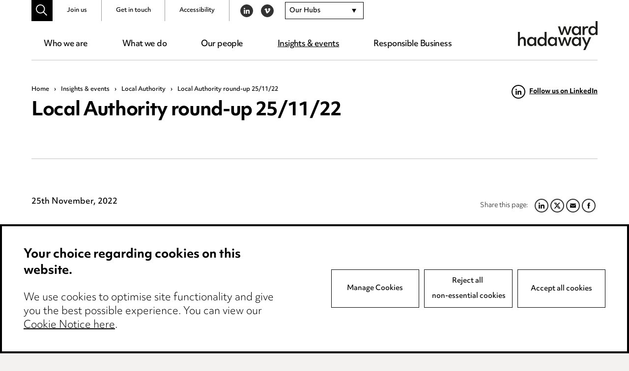

--- FILE ---
content_type: text/html; charset=UTF-8
request_url: https://www.wardhadaway.com/insights/updates/local-authority-round-up-25-11-22/
body_size: 24848
content:
<!doctype html>

<!--[if lt IE 7]><html lang="en-GB" class="no-js lt-ie9 lt-ie8 lt-ie7"><![endif]-->
<!--[if (IE 7)&!(IEMobile)]><html lang="en-GB" class="no-js lt-ie9 lt-ie8"><![endif]-->
<!--[if (IE 8)&!(IEMobile)]><html lang="en-GB" class="no-js lt-ie9"><![endif]-->
<!--[if gt IE 8]><!-->
<html lang="en-GB" class="no-js">
<!--<![endif]-->

<head>

	<script src="https://www.wardhadaway.com/wp-content/themes/wh-by-cargo/library/js/libs/cookieconsent/cookieconsent.min.js"></script>
<script>
window.CookieConsent.init({
	// More link URL on bar
	modalMainTextMoreLink: null,
	// How lond to wait until bar comes up
	barTimeout: 500,
	// Look and feel
	theme: {
		barColor: '#FFF',
		barTextColor: '#000',
		barMainButtonColor: '#000',
		barMainButtonTextColor: '#FFF',
		modalMainButtonColor: '#000',
		modalMainButtonTextColor: '#FFF',
	},
	language: {
		// Current language
		current: 'en',
		locale: {
			en: {
				barMainText: '<p class="ccb__edit__heading">Your choice regarding cookies on this website.</p><p>We use cookies to optimise site functionality and give you the best possible experience. You can view our <a href="/cookie-notice/" title="Cookie Notice">Cookie Notice here</a>.</p>',
				barLinkSetting: 'Manage Cookies',
				barBtnAcceptAll: 'Accept all cookies',
				modalMainTitle: 'This site uses cookies.',
				modalMainText: 'Some of these cookies are essential, while others help us to improve your experience by providing insights into how the site is being used. For more detailed information on the cookies we use, please check our <a href="/cookie-notice/" title="Cookie Notice">Cookie Notice</a>.',
				modalBtnSave: 'Save current settings',
				modalBtnAcceptAll: 'Accept all cookies and close',
				modalAffectedSolutions: 'Affected Cookies:',
				learnMore: 'Learn More',
				on: 'On',
				off: 'Off',
			}
		}
	},
	// List all the categories you want to display
	categories: {
		// Unique name
		// This probably will be the default category
		necessary: {
			// The cookies here are necessary and category cant be turned off.
			// Wanted config value  will be ignored.
			needed: true,
			// The cookies in this category will be let trough.
			// This probably should be false if not necessary category
			wanted: true,
			// If the checkbox is on or off at first run.
			checked: true,
			// Language settings for categories
			language: {
				locale: {
					en: {
						name: 'Essential Cookies',
						description: 'The website requires these cookies to function properly.',
					}
				}
			}
		},
		optional: {
			// The cookies here are necessary and category cant be turned off.
			// Wanted config value  will be ignored.
			needed: false,
			// The cookies in this category will be let trough.
			// This probably should be false if not necessary category
			wanted: false,
			// If the checkbox is on or off at first run.
			checked: true,
			// Language settings for categories
			language: {
				locale: {
					en: {
						name: 'Optional Cookies',
						description: 'Cookies used to monitor website usage.',
					}
				}
			}
		}
	},
	// List actual services here
	services: {
		// Unique name
		needed: {
			// Existing category Unique name
			// This example shows how to block Google Analytics
			category: 'necessary',
			// Type of blocking to apply here.
			// This depends on the type of script we are trying to block
			// Can be: dynamic-script, script-tag, wrapped, localcookie
			type: 'localcookie',
			// Only needed if "type: dynamic-script"
			// The filter will look for this keyword in inserted scipt tags
			// and block if match found
			search: '',
			// List of known cookie names or Regular expressions matching
			// cookie names placed by this service.
			// These willbe removed from current domain and .domain.
			cookies: [
				{
					// Known cookie name.
					name: 'PHPSESSID',
					// Expected cookie domain.
					domain: '.${window.location.hostname}'
				},
				{
					// Regex matching cookie name.
					name: /^PHPSESSID/,
					domain: '.${window.location.hostname}'
				}
			],
			language: {
				locale: {
					en: {
						name: 'Website Functionality'
					}
				}
			}
		},
		analytics: {
			// Existing category Unique name
			// This example shows how to block Google Analytics
			category: 'optional',
			// Type of blocking to apply here.
			// This depends on the type of script we are trying to block
			// Can be: dynamic-script, script-tag, wrapped, localcookie
			type: 'script-tag',
			// Only needed if "type: dynamic-script"
			// The filter will look for this keyword in inserted scipt tags
			// and block if match found
			search: 'google',
			// List of known cookie names or Regular expressions matching
			// cookie names placed by this service.
			// These willbe removed from current domain and .domain.
			cookies: [
				{
					// Known cookie name.
					name: '_gid',
					// Expected cookie domain.
					domain: '.${window.location.hostname}'
				},
				{
					// Known cookie name.
					name: '_ga',
					// Expected cookie domain.
					domain: '.${window.location.hostname}'
				},
				{
					// Known cookie name.
					name: '_gcl_au',
					// Expected cookie domain.
					domain: '.${window.location.hostname}'
				},
				{
					// Known cookie name.
					name: '_gat_UA-2997339-1',
					// Expected cookie domain.
					domain: '.${window.location.hostname}'
				},
				{
					// Known cookie name.
					name: '_ga_6W0PBRF670',
					// Expected cookie domain.
					domain: '.${window.location.hostname}'
				},
				{
					// Regex matching cookie name.
					name: /_ga/,
					domain: '.${window.location.hostname}'
				},
				{
					// Regex matching cookie name.
					name: /_gat/,
					domain: '.${window.location.hostname}'
				},
				{
					// Regex matching cookie name.
					name: /_gcl_au/,
					domain: '.${window.location.hostname}'
				},
				{
					// Regex matching cookie name.
					name: /_gat_UA-2997339-1/,
					domain: '.${window.location.hostname}'
				},
				{
					// Regex matching cookie name.
					name: /^_ga/,
					domain: '.${window.location.hostname}'
				},
				{
					// Regex matching cookie name.
					name: /^_gid/,
					domain: '.${window.location.hostname}'
				},
				{
					// Regex matching cookie name.
					name: /^_gat/,
					domain: '.${window.location.hostname}'
				},
				{
					// Regex matching cookie name.
					name: /^_gcl_au/,
					domain: '.${window.location.hostname}'
				},
				{
					// Regex matching cookie name.
					name: /^_gat_UA-2997339-1/,
					domain: '.${window.location.hostname}'
				},
				{
					// Regex matching cookie name.
					name: /^_ga_6W0PBRF670/,
					domain: '.${window.location.hostname}'
				},
				{
					// Regex matching cookie name.
					name: /^_gcl_au/,
					domain: '.${window.location.hostname}'
				}
			],
			language: {
				locale: {
					en: {
						name: 'Google Analytics'
					}
				}
			}
		}
    }

});
</script>
	<meta charset="utf-8">
	<meta http-equiv="X-UA-Compatible" content="IE=edge,chrome=1">
	<title>Local Authority round-up 25/11/22 - Ward Hadaway</title>
	<meta name="HandheldFriendly" content="True">
	<meta name="MobileOptimized" content="320">
	<meta name="viewport" content="width=device-width, initial-scale=1.0" />

			<link rel="apple-touch-icon" sizes="180x180" href="https://www.wardhadaway.com/wp-content/themes/wh-by-cargo/apple-touch-icon.png">
		<link rel="icon" type="image/png" sizes="32x32" href="https://www.wardhadaway.com/wp-content/themes/wh-by-cargo/favicon-32x32.png">
		<link rel="icon" type="image/png" sizes="16x16" href="https://www.wardhadaway.com/wp-content/themes/wh-by-cargo/favicon-16x16.png">
		<link rel="manifest" href="https://www.wardhadaway.com/wp-content/themes/wh-by-cargo/site.webmanifest">
		<link rel="mask-icon" href="https://www.wardhadaway.com/wp-content/themes/wh-by-cargo/safari-pinned-tab.svg" color="#000000">
		<meta name="msapplication-TileColor" content="#000000">
		<meta name="theme-color" content="#000000">
				<meta name="robots" content="NOODP">
		<meta name='robots' content='index, follow, max-image-preview:large, max-snippet:-1, max-video-preview:-1' />
	<style>img:is([sizes="auto" i], [sizes^="auto," i]) { contain-intrinsic-size: 3000px 1500px }</style>
	
	<!-- This site is optimized with the Yoast SEO plugin v26.0 - https://yoast.com/wordpress/plugins/seo/ -->
	<link rel="canonical" href="https://www.wardhadaway.com/insights/local-authority/local-authority-round-up-25-11-22/" />
	<meta property="og:locale" content="en_GB" />
	<meta property="og:type" content="article" />
	<meta property="og:title" content="Local Authority round-up 25/11/22 - Ward Hadaway" />
	<meta property="og:description" content="Commercial Councils to receive £35 million to transform derelict land The Department for Levelling Up, Housing and Communities (DLUHC) announced last week that forty-one councils from across England are to receive a multi-million-pound boost to help them transform derelict land into new houses. The funding, which will be drawn from the £180 million Brownfield Land... Read more &raquo;" />
	<meta property="og:url" content="https://www.wardhadaway.com/insights/local-authority/local-authority-round-up-25-11-22/" />
	<meta property="og:site_name" content="Ward Hadaway" />
	<meta property="article:published_time" content="2022-11-25T10:37:27+00:00" />
	<meta property="article:modified_time" content="2025-02-20T10:37:12+00:00" />
	<meta name="author" content="Helen Almond" />
	<meta name="twitter:card" content="summary_large_image" />
	<meta name="twitter:label1" content="Written by" />
	<meta name="twitter:data1" content="Helen Almond" />
	<meta name="twitter:label2" content="Estimated reading time" />
	<meta name="twitter:data2" content="4 minutes" />
	<script type="application/ld+json" class="yoast-schema-graph">{"@context":"https://schema.org","@graph":[{"@type":"WebPage","@id":"https://www.wardhadaway.com/insights/local-authority/local-authority-round-up-25-11-22/","url":"https://www.wardhadaway.com/insights/local-authority/local-authority-round-up-25-11-22/","name":"Local Authority round-up 25/11/22 - Ward Hadaway","isPartOf":{"@id":"https://www.wardhadaway.com/#website"},"datePublished":"2022-11-25T10:37:27+00:00","dateModified":"2025-02-20T10:37:12+00:00","author":{"@id":"https://www.wardhadaway.com/#/schema/person/0408e0f4765fef54becbf531bfbe07fa"},"breadcrumb":{"@id":"https://www.wardhadaway.com/insights/local-authority/local-authority-round-up-25-11-22/#breadcrumb"},"inLanguage":"en-GB","potentialAction":[{"@type":"ReadAction","target":["https://www.wardhadaway.com/insights/local-authority/local-authority-round-up-25-11-22/"]}]},{"@type":"BreadcrumbList","@id":"https://www.wardhadaway.com/insights/local-authority/local-authority-round-up-25-11-22/#breadcrumb","itemListElement":[{"@type":"ListItem","position":1,"name":"Home","item":"https://www.wardhadaway.com/"},{"@type":"ListItem","position":2,"name":"Insights &#038; events","item":"https://www.wardhadaway.com/insights/"},{"@type":"ListItem","position":3,"name":"Local Authority","item":"https://www.wardhadaway.com/insights/local-authority/"},{"@type":"ListItem","position":4,"name":"Local Authority round-up 25/11/22"}]},{"@type":"WebSite","@id":"https://www.wardhadaway.com/#website","url":"https://www.wardhadaway.com/","name":"Ward Hadaway","description":"A firm you want to work with. A team you want to join.","potentialAction":[{"@type":"SearchAction","target":{"@type":"EntryPoint","urlTemplate":"https://www.wardhadaway.com/?s={search_term_string}"},"query-input":{"@type":"PropertyValueSpecification","valueRequired":true,"valueName":"search_term_string"}}],"inLanguage":"en-GB"},{"@type":"Person","@id":"https://www.wardhadaway.com/#/schema/person/0408e0f4765fef54becbf531bfbe07fa","name":"Helen Almond","image":{"@type":"ImageObject","inLanguage":"en-GB","@id":"https://www.wardhadaway.com/#/schema/person/image/","url":"https://secure.gravatar.com/avatar/9495244569b4a282840e42d6a28f2d42325258b099c1b42df42161dc46c1d24d?s=96&d=mm&r=g","contentUrl":"https://secure.gravatar.com/avatar/9495244569b4a282840e42d6a28f2d42325258b099c1b42df42161dc46c1d24d?s=96&d=mm&r=g","caption":"Helen Almond"}}]}</script>
	<!-- / Yoast SEO plugin. -->


<link rel='stylesheet' id='all-css-cc8aeb48ebe21d7fc5cb38985b5eae66' href='https://www.wardhadaway.com/wp-content/boost-cache/static/b5e9a016d0.min.css' type='text/css' media='all' />
<style id='classic-theme-styles-inline-css'>
/*! This file is auto-generated */
.wp-block-button__link{color:#fff;background-color:#32373c;border-radius:9999px;box-shadow:none;text-decoration:none;padding:calc(.667em + 2px) calc(1.333em + 2px);font-size:1.125em}.wp-block-file__button{background:#32373c;color:#fff;text-decoration:none}
</style>
<style id='global-styles-inline-css'>
:root{--wp--preset--aspect-ratio--square: 1;--wp--preset--aspect-ratio--4-3: 4/3;--wp--preset--aspect-ratio--3-4: 3/4;--wp--preset--aspect-ratio--3-2: 3/2;--wp--preset--aspect-ratio--2-3: 2/3;--wp--preset--aspect-ratio--16-9: 16/9;--wp--preset--aspect-ratio--9-16: 9/16;--wp--preset--color--black: #000000;--wp--preset--color--cyan-bluish-gray: #abb8c3;--wp--preset--color--white: #ffffff;--wp--preset--color--pale-pink: #f78da7;--wp--preset--color--vivid-red: #cf2e2e;--wp--preset--color--luminous-vivid-orange: #ff6900;--wp--preset--color--luminous-vivid-amber: #fcb900;--wp--preset--color--light-green-cyan: #7bdcb5;--wp--preset--color--vivid-green-cyan: #00d084;--wp--preset--color--pale-cyan-blue: #8ed1fc;--wp--preset--color--vivid-cyan-blue: #0693e3;--wp--preset--color--vivid-purple: #9b51e0;--wp--preset--gradient--vivid-cyan-blue-to-vivid-purple: linear-gradient(135deg,rgba(6,147,227,1) 0%,rgb(155,81,224) 100%);--wp--preset--gradient--light-green-cyan-to-vivid-green-cyan: linear-gradient(135deg,rgb(122,220,180) 0%,rgb(0,208,130) 100%);--wp--preset--gradient--luminous-vivid-amber-to-luminous-vivid-orange: linear-gradient(135deg,rgba(252,185,0,1) 0%,rgba(255,105,0,1) 100%);--wp--preset--gradient--luminous-vivid-orange-to-vivid-red: linear-gradient(135deg,rgba(255,105,0,1) 0%,rgb(207,46,46) 100%);--wp--preset--gradient--very-light-gray-to-cyan-bluish-gray: linear-gradient(135deg,rgb(238,238,238) 0%,rgb(169,184,195) 100%);--wp--preset--gradient--cool-to-warm-spectrum: linear-gradient(135deg,rgb(74,234,220) 0%,rgb(151,120,209) 20%,rgb(207,42,186) 40%,rgb(238,44,130) 60%,rgb(251,105,98) 80%,rgb(254,248,76) 100%);--wp--preset--gradient--blush-light-purple: linear-gradient(135deg,rgb(255,206,236) 0%,rgb(152,150,240) 100%);--wp--preset--gradient--blush-bordeaux: linear-gradient(135deg,rgb(254,205,165) 0%,rgb(254,45,45) 50%,rgb(107,0,62) 100%);--wp--preset--gradient--luminous-dusk: linear-gradient(135deg,rgb(255,203,112) 0%,rgb(199,81,192) 50%,rgb(65,88,208) 100%);--wp--preset--gradient--pale-ocean: linear-gradient(135deg,rgb(255,245,203) 0%,rgb(182,227,212) 50%,rgb(51,167,181) 100%);--wp--preset--gradient--electric-grass: linear-gradient(135deg,rgb(202,248,128) 0%,rgb(113,206,126) 100%);--wp--preset--gradient--midnight: linear-gradient(135deg,rgb(2,3,129) 0%,rgb(40,116,252) 100%);--wp--preset--font-size--small: 13px;--wp--preset--font-size--medium: 20px;--wp--preset--font-size--large: 36px;--wp--preset--font-size--x-large: 42px;--wp--preset--spacing--20: 0.44rem;--wp--preset--spacing--30: 0.67rem;--wp--preset--spacing--40: 1rem;--wp--preset--spacing--50: 1.5rem;--wp--preset--spacing--60: 2.25rem;--wp--preset--spacing--70: 3.38rem;--wp--preset--spacing--80: 5.06rem;--wp--preset--shadow--natural: 6px 6px 9px rgba(0, 0, 0, 0.2);--wp--preset--shadow--deep: 12px 12px 50px rgba(0, 0, 0, 0.4);--wp--preset--shadow--sharp: 6px 6px 0px rgba(0, 0, 0, 0.2);--wp--preset--shadow--outlined: 6px 6px 0px -3px rgba(255, 255, 255, 1), 6px 6px rgba(0, 0, 0, 1);--wp--preset--shadow--crisp: 6px 6px 0px rgba(0, 0, 0, 1);}:where(.is-layout-flex){gap: 0.5em;}:where(.is-layout-grid){gap: 0.5em;}body .is-layout-flex{display: flex;}.is-layout-flex{flex-wrap: wrap;align-items: center;}.is-layout-flex > :is(*, div){margin: 0;}body .is-layout-grid{display: grid;}.is-layout-grid > :is(*, div){margin: 0;}:where(.wp-block-columns.is-layout-flex){gap: 2em;}:where(.wp-block-columns.is-layout-grid){gap: 2em;}:where(.wp-block-post-template.is-layout-flex){gap: 1.25em;}:where(.wp-block-post-template.is-layout-grid){gap: 1.25em;}.has-black-color{color: var(--wp--preset--color--black) !important;}.has-cyan-bluish-gray-color{color: var(--wp--preset--color--cyan-bluish-gray) !important;}.has-white-color{color: var(--wp--preset--color--white) !important;}.has-pale-pink-color{color: var(--wp--preset--color--pale-pink) !important;}.has-vivid-red-color{color: var(--wp--preset--color--vivid-red) !important;}.has-luminous-vivid-orange-color{color: var(--wp--preset--color--luminous-vivid-orange) !important;}.has-luminous-vivid-amber-color{color: var(--wp--preset--color--luminous-vivid-amber) !important;}.has-light-green-cyan-color{color: var(--wp--preset--color--light-green-cyan) !important;}.has-vivid-green-cyan-color{color: var(--wp--preset--color--vivid-green-cyan) !important;}.has-pale-cyan-blue-color{color: var(--wp--preset--color--pale-cyan-blue) !important;}.has-vivid-cyan-blue-color{color: var(--wp--preset--color--vivid-cyan-blue) !important;}.has-vivid-purple-color{color: var(--wp--preset--color--vivid-purple) !important;}.has-black-background-color{background-color: var(--wp--preset--color--black) !important;}.has-cyan-bluish-gray-background-color{background-color: var(--wp--preset--color--cyan-bluish-gray) !important;}.has-white-background-color{background-color: var(--wp--preset--color--white) !important;}.has-pale-pink-background-color{background-color: var(--wp--preset--color--pale-pink) !important;}.has-vivid-red-background-color{background-color: var(--wp--preset--color--vivid-red) !important;}.has-luminous-vivid-orange-background-color{background-color: var(--wp--preset--color--luminous-vivid-orange) !important;}.has-luminous-vivid-amber-background-color{background-color: var(--wp--preset--color--luminous-vivid-amber) !important;}.has-light-green-cyan-background-color{background-color: var(--wp--preset--color--light-green-cyan) !important;}.has-vivid-green-cyan-background-color{background-color: var(--wp--preset--color--vivid-green-cyan) !important;}.has-pale-cyan-blue-background-color{background-color: var(--wp--preset--color--pale-cyan-blue) !important;}.has-vivid-cyan-blue-background-color{background-color: var(--wp--preset--color--vivid-cyan-blue) !important;}.has-vivid-purple-background-color{background-color: var(--wp--preset--color--vivid-purple) !important;}.has-black-border-color{border-color: var(--wp--preset--color--black) !important;}.has-cyan-bluish-gray-border-color{border-color: var(--wp--preset--color--cyan-bluish-gray) !important;}.has-white-border-color{border-color: var(--wp--preset--color--white) !important;}.has-pale-pink-border-color{border-color: var(--wp--preset--color--pale-pink) !important;}.has-vivid-red-border-color{border-color: var(--wp--preset--color--vivid-red) !important;}.has-luminous-vivid-orange-border-color{border-color: var(--wp--preset--color--luminous-vivid-orange) !important;}.has-luminous-vivid-amber-border-color{border-color: var(--wp--preset--color--luminous-vivid-amber) !important;}.has-light-green-cyan-border-color{border-color: var(--wp--preset--color--light-green-cyan) !important;}.has-vivid-green-cyan-border-color{border-color: var(--wp--preset--color--vivid-green-cyan) !important;}.has-pale-cyan-blue-border-color{border-color: var(--wp--preset--color--pale-cyan-blue) !important;}.has-vivid-cyan-blue-border-color{border-color: var(--wp--preset--color--vivid-cyan-blue) !important;}.has-vivid-purple-border-color{border-color: var(--wp--preset--color--vivid-purple) !important;}.has-vivid-cyan-blue-to-vivid-purple-gradient-background{background: var(--wp--preset--gradient--vivid-cyan-blue-to-vivid-purple) !important;}.has-light-green-cyan-to-vivid-green-cyan-gradient-background{background: var(--wp--preset--gradient--light-green-cyan-to-vivid-green-cyan) !important;}.has-luminous-vivid-amber-to-luminous-vivid-orange-gradient-background{background: var(--wp--preset--gradient--luminous-vivid-amber-to-luminous-vivid-orange) !important;}.has-luminous-vivid-orange-to-vivid-red-gradient-background{background: var(--wp--preset--gradient--luminous-vivid-orange-to-vivid-red) !important;}.has-very-light-gray-to-cyan-bluish-gray-gradient-background{background: var(--wp--preset--gradient--very-light-gray-to-cyan-bluish-gray) !important;}.has-cool-to-warm-spectrum-gradient-background{background: var(--wp--preset--gradient--cool-to-warm-spectrum) !important;}.has-blush-light-purple-gradient-background{background: var(--wp--preset--gradient--blush-light-purple) !important;}.has-blush-bordeaux-gradient-background{background: var(--wp--preset--gradient--blush-bordeaux) !important;}.has-luminous-dusk-gradient-background{background: var(--wp--preset--gradient--luminous-dusk) !important;}.has-pale-ocean-gradient-background{background: var(--wp--preset--gradient--pale-ocean) !important;}.has-electric-grass-gradient-background{background: var(--wp--preset--gradient--electric-grass) !important;}.has-midnight-gradient-background{background: var(--wp--preset--gradient--midnight) !important;}.has-small-font-size{font-size: var(--wp--preset--font-size--small) !important;}.has-medium-font-size{font-size: var(--wp--preset--font-size--medium) !important;}.has-large-font-size{font-size: var(--wp--preset--font-size--large) !important;}.has-x-large-font-size{font-size: var(--wp--preset--font-size--x-large) !important;}
:where(.wp-block-post-template.is-layout-flex){gap: 1.25em;}:where(.wp-block-post-template.is-layout-grid){gap: 1.25em;}
:where(.wp-block-columns.is-layout-flex){gap: 2em;}:where(.wp-block-columns.is-layout-grid){gap: 2em;}
:root :where(.wp-block-pullquote){font-size: 1.5em;line-height: 1.6;}
</style>
<!--[if lte IE 9]>
<link rel='stylesheet' id='bones-ie-only-css' href='https://www.wardhadaway.com/wp-content/themes/wh-by-cargo/library/css/ie.css' media='all' />
<![endif]-->
<script type="text/javascript" src="https://www.wardhadaway.com/wp-includes/js/jquery/jquery.min.js" id="jquery-core-js"></script>
<script type="text/javascript" src="https://www.wardhadaway.com/wp-includes/js/jquery/jquery-migrate.min.js" id="jquery-migrate-js"></script>
<script type="text/javascript" src="https://www.wardhadaway.com/wp-content/themes/wh-by-cargo/library/js/libs/modernizr.custom.min.js" id="bones-modernizr-js"></script>
<link rel="https://api.w.org/" href="https://www.wardhadaway.com/wp-json/" /><link rel="alternate" title="JSON" type="application/json" href="https://www.wardhadaway.com/wp-json/wp/v2/posts/64537" /><link rel='shortlink' href='https://www.wardhadaway.com/?p=64537' />
<link rel="alternate" title="oEmbed (JSON)" type="application/json+oembed" href="https://www.wardhadaway.com/wp-json/oembed/1.0/embed?url=https%3A%2F%2Fwww.wardhadaway.com%2Finsights%2Flocal-authority%2Flocal-authority-round-up-25-11-22%2F" />
<link rel="alternate" title="oEmbed (XML)" type="text/xml+oembed" href="https://www.wardhadaway.com/wp-json/oembed/1.0/embed?url=https%3A%2F%2Fwww.wardhadaway.com%2Finsights%2Flocal-authority%2Flocal-authority-round-up-25-11-22%2F&#038;format=xml" />
			<!-- Google Tag Manager -->
			<script>
				window.dataLayer = window.dataLayer || []

				function gtag() {
					dataLayer.push(arguments);
				}

				if (localStorage.getItem('consentMode') === null) {
					gtag('consent', 'default', {
						'ad_storage': 'granted',
						'ad_user_data': 'granted',
						'ad_personalization': 'granted',
						'analytics_storage': 'granted'
					});
				} else {
					gtag('consent', 'default', JSON.parse(localStorage.getItem('consentMode')));
				}
				(function(w, d, s, l, i) {
					w[l] = w[l] || [];
					w[l].push({
						'gtm.start': new Date().getTime(),
						event: 'gtm.js'
					});
					var f = d.getElementsByTagName(s)[0],
						j = d.createElement(s),
						dl = l != 'dataLayer' ? '&l=' + l : '';
					j.async = true;
					j.src =
						'https://www.googletagmanager.com/gtm.js?id=' + i + dl;
					f.parentNode.insertBefore(j, f);
				})(window, document, 'script', 'dataLayer', 'GTM-WB9HGZM');
			</script>
			<!-- End Google Tag Manager -->
	<style type="text/css">body{color:#000;font-family:objektiv-mk3,Arial,sans-serif;font-weight:300;line-height:1.6}.h1,.h2,.h3,.h4,.h5,h1,h2,h3,h4,h5{text-rendering:optimizelegibility;color:#000;font-family:objektiv-mk1,objektiv-mk3,Arial,sans-serif;font-weight:700;letter-spacing:-.035em;line-height:1.2}.h1 a,.h1 a:visited,.h2 a,.h2 a:visited,.h3 a,.h3 a:visited,.h4 a,.h4 a:visited,.h5 a,.h5 a:visited,h1 a,h1 a:visited,h2 a,h2 a:visited,h3 a,h3 a:visited,h4 a,h4 a:visited,h5 a,h5 a:visited{text-decoration:none}.h1:first-child,.h2:first-child,.h3:first-child,.h4:first-child,.h5:first-child,h1:first-child,h2:first-child,h3:first-child,h4:first-child,h5:first-child{margin-top:0}[data-pattern=animated] .h1,[data-pattern=animated] .h2,[data-pattern=animated] .h3,[data-pattern=animated] .h4,[data-pattern=animated] .h5,[data-pattern=animated] h1,[data-pattern=animated] h2,[data-pattern=animated] h3,[data-pattern=animated] h4,[data-pattern=animated] h5,[data-pattern=static] .h1,[data-pattern=static] .h2,[data-pattern=static] .h3,[data-pattern=static] .h4,[data-pattern=static] .h5,[data-pattern=static] h1,[data-pattern=static] h2,[data-pattern=static] h3,[data-pattern=static] h4,[data-pattern=static] h5{color:#fff}.h1,h1{font-size:2.375em}.h2,h2{font-size:2em;margin-bottom:.375em}.h3,h3{font-size:1.313em}.h4,h4{font-size:1.25em}.h5,h5{font-size:.846em;letter-spacing:2px;line-height:1.6;text-transform:uppercase}.page--title{margin:0}.page--title span{text-decoration:underline}.page--title_centre{text-align:center}.page--sub{font-size:2.375em;font-weight:300;letter-spacing:-.035em;line-height:1.2;margin:0}.strip--heading{display:block;font-size:2em;margin:0 0 1.8em;text-align:center}@media only screen and (max-height:56.25em){.strip--heading{margin:0 0 1.2em}}@media only screen and (min-height:75em){.strip--heading{margin:0 0 5.86rem}}[data-bg=black] .strip--heading{color:#fff}p{-webkit-hyphens:none;-ms-hyphens:none;hyphens:none;word-break:keep-all}.content--boosted{font-size:1.188em}.content--boosted>p:first-child{margin-top:0}.content--boosted>p:last-child{margin-bottom:0}.content--promoted{font-size:2em;font-weight:300;line-height:1.4;margin-bottom:1em}.content--promoted>p:first-child{margin-top:0}.content--promoted:last-child,.content--promoted>p:last-child{margin-bottom:0}@media only screen and (max-width:37.5em){.content--promoted{font-size:1.45em}}[data-bg=black] .content--promoted{color:#fff}.content--intro{font-size:1.2em;font-weight:700}.content--intro>p:first-child{margin-top:0}.content--notice{border:1px solid #000;display:block;margin:4.688em 0;padding:1.4em}.content--notice>p{font-size:.875em}.content--notice>p:first-child{margin-top:0}.content--notice>p:last-child{margin-bottom:0}a,a:visited{color:#000;text-decoration:underline}a:focus,a:hover,a:visited:focus,a:visited:hover{color:#000;text-decoration:none}.content--pushed{padding:0 4.688em 2.344em 0}@media only screen and (max-width:62.5){.content--pushed{padding-right:0}}.content--skip-to,.content--skip-to:visited{height:1px;left:-999px;overflow:hidden;position:absolute;top:auto;width:1px;z-index:-999}.content--skip-to:active,.content--skip-to:focus,.content--skip-to:visited:active,.content--skip-to:visited:focus{background-color:#000;background-color:rgba(0,0,0,.8);color:#fff;height:auto;left:0;margin:0;padding:1.5em;text-align:center;top:0;width:100%;z-index:999}.wp-caption{background-color:#f7f7f7;border:1px solid #e6e6e6;margin:1em 0 2em;max-width:100%;padding:.5em}.wp-caption img{display:block;height:auto!important;width:100%}@media only screen and (min-width:650px){.wp-caption.alignleft{float:left;margin-right:2em;max-width:50%}.wp-caption.alignright{float:right;margin-left:2em;max-width:50%}}.wp-caption-text{color:#000;margin:0;padding:1em 0}hr{clear:both;display:block;margin:2em 0}li{font-size:1em;margin-bottom:.5em;position:relative}ul{padding-left:1.5em}.content ul>li a,.content ul>li a:visited{word-break:break-all}.list--arrows--subhead{color:#9b9b9b;font-weight:500;margin:1.6em 0 .5em}.list--arrows{list-style:none;margin:0;padding:0}.list--arrows li a,.list--arrows li a:visited{-webkit-box-align:start;-ms-flex-align:start;-webkit-box-pack:start;-ms-flex-pack:start;align-items:flex-start;display:-webkit-box;display:-ms-flexbox;display:flex;justify-content:flex-start;text-decoration:none;width:100%}.list--arrows li a:focus,.list--arrows li a:hover,.list--arrows li a:visited:focus,.list--arrows li a:visited:hover{text-decoration:underline}.list--arrows li a.child-element:focus,.list--arrows li a.child-element:hover,.list--arrows li a:visited.child-element:focus,.list--arrows li a:visited.child-element:hover{text-decoration:none}.list--arrows .list--arrow--icon{display:block;margin:.4em .4em 0 0}.list--arrows .list--arrow--icon svg{fill:#000;display:block}.list--arrows .list--arrow--text{-webkit-box-flex:1;-ms-flex-positive:1;-ms-flex-negative:1;display:block;flex-grow:1;flex-shrink:1}dl{display:block;padding:1em 2em}dl dt{font-size:1.2em;font-weight:700;margin:0 0 .6em}dl dd{margin-bottom:1em}dl dd:last-child{margin-bottom:0}blockquote{font-family:objektiv-mk1,objektiv-mk3,Arial,sans-serif;font-size:1.25em;font-weight:700;line-height:1.4;margin:2em 0}.content--boosted blockquote{font-size:1.313rem}blockquote>p:after,blockquote>p:before{display:block;height:49px;width:68px}blockquote>p:first-child{margin-top:0}blockquote>p:first-child:before{background-image:url(/wp-content/themes/wh-by-cargo/library/images/svgs/icon-quote-open.svg);content:"";margin:0 0 1em}blockquote>p:last-of-type{margin-bottom:0}blockquote>p:last-of-type:after{background-image:url(/wp-content/themes/wh-by-cargo/library/images/svgs/icon-quote-close.svg);content:"";margin:1em 0}blockquote footer{font-size:1rem;font-weight:500;margin:2em 0 0}@media only screen and (max-height:43.75em){blockquote{font-size:1em}blockquote>p:after,blockquote>p:before{background-size:cover;height:28px;width:46px}}@media only screen and (min-height:43.75em) and (max-height:62.5em){blockquote{font-size:1em}}.quote--promoted{max-width:30em}.quote--centred{margin:0 auto;max-width:36.375rem;text-align:center}[data-pattern=static] .quote--centred{color:#fff}.quote--centred>p:first-of-type:before{background-image:url(/wp-content/themes/wh-by-cargo/library/images/svgs/icon-quote-open-white.svg);margin-left:auto;margin-right:auto}.quote--centred>p:last-of-type:after{background-image:url(/wp-content/themes/wh-by-cargo/library/images/svgs/icon-quote-close-white.svg);margin-left:auto;margin-right:auto}pre{padding:.4em 1em}code,pre{background-color:#333}code{color:#fff;font-size:.9em;padding:.4em}.screen-reader-text{display:block;overflow:hidden;text-indent:100%;white-space:nowrap}.hide-text{display:none}@media only screen and (min-width:56.25em){.banner .bg-image.wrap .page--sub,.banner .bg-image.wrap .page--title{color:#fff}}.wrap{margin:0 auto;max-width:93.75em;padding:0 5%;width:100%}@media only screen and (min-width:96.75em){.wrap{padding-left:0;padding-right:0}}.wrap--slim{margin:0 auto;max-width:74em}.wrap--tight{margin:0 auto;max-width:57.813em}.wrap--restrict{margin:0 auto;max-width:45.938em}.addtocalendar var{display:none}.addtocalendar{background:transparent!important;display:block;margin:0;position:relative}.atcb-link{cursor:pointer;display:block;outline:none!important;width:100%}.atcb-link:active~ul,.atcb-link:focus~ul,.atcb-list:hover{visibility:visible}.atcb-list{left:0;position:absolute;top:100%;visibility:hidden;width:100%;z-index:900}.atcb-item,.atcb-list{background:#fff;list-style:none;margin:0;padding:0}.atcb-item{float:none;text-align:left}.atcb-item-link{display:block;outline:none;text-decoration:none}.atcb-item.hover,.atcb-item:hover{cursor:pointer;outline:none;position:relative;text-decoration:none;z-index:900}.atc-style-blue .atcb-list{border:1px solid #bababa;border-radius:2px;-webkit-box-shadow:0 0 5px #aaa;box-shadow:0 0 5px #aaa;width:170px}.atc-style-blue .atcb-item,.atc-style-blue .atcb-list{background:#fff;color:#000}.atc-style-blue .atcb-item,.atc-style-blue .atcb-item-link{zoom:1;line-height:1.3em;vertical-align:middle}.atc-style-blue .atcb-item-link,.atc-style-blue .atcb-item-link:active,.atc-style-blue .atcb-item-link:focus,.atc-style-blue .atcb-item-link:hover{color:#000;font-family:Verdana;font-size:14px;outline:none;padding:5px 15px;text-decoration:none}.atc-style-blue .atcb-item-link:active,.atc-style-blue .atcb-item-link:focus,.atc-style-blue .atcb-item-link:hover{color:#fff}.atc-style-blue .atcb-item.hover,.atc-style-blue .atcb-item:hover{background:#4281f4}.atcb-link,.button-wrap a,.button-wrap a:visited,button,input[type=submit]{-webkit-box-align:center;-ms-flex-align:center;-webkit-box-pack:center;-ms-flex-pack:center;align-items:center;background-color:#fff;border:1px solid #000;color:#000;cursor:pointer;display:-webkit-box;display:-ms-flexbox;display:flex;font-family:objektiv-mk3,Arial,sans-serif;font-size:1em;font-weight:500;justify-content:center;margin:1em 0;min-width:14.625em;padding:.5em 1em;position:relative;text-decoration:none;-webkit-transition:background-color .25s ease-in-out,border-color .25s ease-in-out,color .25s ease-in-out;-o-transition:background-color .25s ease-in-out,border-color .25s ease-in-out,color .25s ease-in-out;transition:background-color .25s ease-in-out,border-color .25s ease-in-out,color .25s ease-in-out}.atcb-link .button-text,.button-wrap a .button-text,button .button-text,input[type=submit] .button-text{display:block}.atcb-link svg,.button-wrap a:visited svg,.button-wrap a svg,button svg,input[type=submit] svg{fill:#000;display:block;-webkit-transition:fill .25s ease-in-out;-o-transition:fill .25s ease-in-out;transition:fill .25s ease-in-out}.atcb-link:focus,.atcb-link:hover,.button-wrap a:focus,.button-wrap a:hover,button:focus,button:hover,input[type=submit]:focus,input[type=submit]:hover{background-color:#000;color:#fff;text-decoration:none}.atcb-link:focus svg,.atcb-link:hover svg,.button-wrap a:focus svg,.button-wrap a:hover svg,button:focus svg,button:hover svg,input[type=submit]:focus svg,input[type=submit]:hover svg{fill:#fff}.button-wrap a[data-style=reverse],[data-style=reverse].atcb-link,button[data-style=reverse],input[data-style=reverse][type=submit]{background-color:#000;color:#fff}.button-wrap a[data-style=reverse] svg,[data-style=reverse].atcb-link svg,button[data-style=reverse] svg,input[data-style=reverse][type=submit] svg{fill:#fff}.button-wrap a[data-style=reverse]:focus,.button-wrap a[data-style=reverse]:hover,[data-style=reverse].atcb-link:focus,[data-style=reverse].atcb-link:hover,button[data-style=reverse]:focus,button[data-style=reverse]:hover,input[data-style=reverse][type=submit]:focus,input[data-style=reverse][type=submit]:hover{background-color:#323232;color:#fff;text-decoration:none}.button-wrap a[data-style=white],[data-style=white].atcb-link,button[data-style=white],input[data-style=white][type=submit]{background-color:#fff;border-color:#fff;color:#000}.button-wrap a[data-style=white] svg,[data-style=white].atcb-link svg,button[data-style=white] svg,input[data-style=white][type=submit] svg{fill:#fff}.button-wrap a[data-style=white]:focus,.button-wrap a[data-style=white]:hover,[data-style=white].atcb-link:focus,[data-style=white].atcb-link:hover,button[data-style=white]:focus,button[data-style=white]:hover,input[data-style=white][type=submit]:focus,input[data-style=white][type=submit]:hover{background-color:#000;color:#fff;text-decoration:none}.button-wrap a[data-style=transparent],[data-style=transparent].atcb-link,button[data-style=transparent],input[data-style=transparent][type=submit]{background-color:transparent;border-color:#fff;color:#fff}.button-wrap a[data-style=transparent] svg,[data-style=transparent].atcb-link svg,button[data-style=transparent] svg,input[data-style=transparent][type=submit] svg{fill:#fff}.button-wrap a[data-style=transparent]:focus,.button-wrap a[data-style=transparent]:hover,[data-style=transparent].atcb-link:focus,[data-style=transparent].atcb-link:hover,button[data-style=transparent]:focus,button[data-style=transparent]:hover,input[data-style=transparent][type=submit]:focus,input[data-style=transparent][type=submit]:hover{background-color:#fff;color:#000;text-decoration:none}.button-wrap a[data-contains=both],[data-contains=both].atcb-link,button[data-contains=both],input[data-contains=both][type=submit]{-webkit-box-align:center;-ms-flex-align:center;-webkit-box-pack:center;-ms-flex-pack:center;align-items:center;display:-webkit-box;display:-ms-flexbox;display:flex;justify-content:center}.button-wrap a[data-contains=both] .button-text,[data-contains=both].atcb-link .button-text,button[data-contains=both] .button-text,input[data-contains=both][type=submit] .button-text{margin:0 .8em 0 0}.button-wrap a[disabled],[disabled].atcb-link,button[disabled],input[disabled][type=submit]{opacity:.25}.button-wrap a[disabled]:focus,.button-wrap a[disabled]:hover,[disabled].atcb-link:focus,[disabled].atcb-link:hover,button[disabled]:focus,button[disabled]:hover,input[disabled][type=submit]:focus,input[disabled][type=submit]:hover{background-color:#fff;color:#000;cursor:default;text-decoration:none}.button-wrap a[disabled]:focus svg,.button-wrap a[disabled]:hover svg,[disabled].atcb-link:focus svg,[disabled].atcb-link:hover svg,button[disabled]:focus svg,button[disabled]:hover svg,input[disabled][type=submit]:focus svg,input[disabled][type=submit]:hover svg{fill:#000}.button-wrap{-webkit-box-pack:start;-ms-flex-pack:start;display:-webkit-box;display:-ms-flexbox;display:flex;justify-content:flex-start;margin:0}.button-wrap[data-style=center]{-webkit-box-pack:center;-ms-flex-pack:center;justify-content:center}.button-wrap[data-style=full] a,.button-wrap[data-style=full] a:visited{-webkit-box-pack:center;-ms-flex-pack:center;display:block;justify-content:center;width:100%}.button-wrap[data-style=full] a .button-text,.button-wrap[data-style=full] a:visited .button-text{text-align:center}.button-wrap[data-style=promoted]{-webkit-box-pack:center;-ms-flex-pack:center;justify-content:center}.button-wrap[data-style=promoted] a,.button-wrap[data-style=promoted] a:visited{background-color:#0f6cc1;border-width:0;color:#fff;display:block;font-size:1em;font-weight:500;max-width:33em;text-align:center;width:100%}.button-wrap[data-style=promoted] a:focus,.button-wrap[data-style=promoted] a:hover,.button-wrap[data-style=promoted] a:visited:focus,.button-wrap[data-style=promoted] a:visited:hover{background-color:#0b5292}.button-wrap[data-margin=pushed]{margin:4.688em 0 0}.button-wrap[data-margin=pushed] a,.button-wrap[data-margin=pushed] a:visited{margin:0}button,input[type=submit]{min-width:0}button .button--hidden-label,input[type=submit] .button--hidden-label{left:-999em;position:absolute}.form--ppc button,.form--ppc input[type=submit]{background-color:#0f6cc1;border-width:0;color:#fff;display:block;font-size:1em;font-weight:500;margin:2em 0 0;max-width:100%;text-align:center;width:100%}.form--ppc button:focus,.form--ppc button:hover,.form--ppc input[type=submit]:focus,.form--ppc input[type=submit]:hover{background-color:#0b5292}.strip--prefooter-ppc .form--ppc button,.strip--prefooter-ppc .form--ppc input[type=submit]{min-width:14em;width:auto}button[data-style=promoted],input[type=submit][data-style=promoted]{background-color:#0f6cc1;border-width:0;color:#fff;display:block;font-size:1em;font-weight:500;max-width:33em;text-align:center}button[data-style=promoted]:focus,button[data-style=promoted]:hover,input[type=submit][data-style=promoted]:focus,input[type=submit][data-style=promoted]:hover{background-color:#0b5292}.atcb-link{margin:0}.atcb-list{border:1px solid #000;border-top-color:#fff;margin-top:-1.1em;padding:1em}.atcb-list li{margin:.25em;text-align:center}.atcb-list li:first-child{margin-top:0}.atcb-list li:last-child{margin-bottom:0}.atcb-list li a,.atcb-list li a:visited{color:#000;text-decoration:none}.atcb-list li a:focus,.atcb-list li a:hover,.atcb-list li a:visited:focus,.atcb-list li a:visited:hover{color:#9b9b9b;text-decoration:underline}.icon-link,.icon-link:visited{-webkit-box-align:baseline;-ms-flex-align:baseline;-webkit-box-pack:start;-ms-flex-pack:start;align-items:baseline;color:#000;display:-webkit-box;display:-ms-flexbox;display:flex;font-size:1em;font-weight:300;justify-content:flex-start;padding:.4em 0;text-decoration:underline}.icon-link:focus,.icon-link:hover,.icon-link:visited:focus,.icon-link:visited:hover{text-decoration:none}.audio--container .icon-link,.audio--container .icon-link:visited{-webkit-box-align:center;-ms-flex-align:center;align-items:center;font-size:.75em;text-decoration:none}.audio--container .icon-link:focus,.audio--container .icon-link:hover,.audio--container .icon-link:visited:focus,.audio--container .icon-link:visited:hover{text-decoration:underline}.icon-link--icon{-webkit-box-flex:0;-ms-flex-positive:0;-ms-flex-negative:0;display:block;flex-grow:0;flex-shrink:0;font-weight:700;margin-right:.6em;text-decoration:none}.icon-link--icon svg{fill:#000;display:block}.icon-link--text{-webkit-box-flex:1;-ms-flex-positive:1;-ms-flex-negative:1;display:block;flex-grow:1;flex-shrink:1}.button-grid{-webkit-box-pack:center;-ms-flex-pack:center;-webkit-box-align:center;-ms-flex-align:center;align-items:center;display:-webkit-box;display:-ms-flexbox;display:flex;-ms-flex-wrap:wrap;flex-wrap:wrap;gap:.5rem;justify-content:center;width:100%}.button-grid .button-wrap a{margin:0}.mast{display:block}.mast .wrap{-webkit-box-orient:vertical;-webkit-box-direction:reverse;-webkit-box-pack:start;-ms-flex-pack:start;display:-webkit-box;display:-ms-flexbox;display:flex;-ms-flex-direction:column-reverse;flex-direction:column-reverse;justify-content:flex-start}.logo{display:block;margin:.5em 0 .5em auto}.logo svg{fill:#000;display:block;-webkit-transition:fill .25s ease-in-out;-o-transition:fill .25s ease-in-out;transition:fill .25s ease-in-out}a.logo:focus svg,a.logo:hover svg{fill:#9b9b9b}.mast--inner{-webkit-box-align:start;-ms-flex-align:start;-webkit-box-pack:start;-ms-flex-pack:start;-webkit-box-orient:horizontal;-webkit-box-direction:normal;align-items:flex-start;border-bottom:1px solid #c4c4c4;display:-webkit-box;display:-ms-flexbox;display:flex;-ms-flex-direction:row;flex-direction:row;-ms-flex-wrap:wrap;flex-wrap:wrap;justify-content:flex-start;padding:1em 0;position:relative}.home .mast--inner{border-width:0}@media only screen and (max-width:43.75em){.has-area-nav .mast--inner,.home .mast--inner{border-width:0}}.mast--inner .searchToggle{margin:0 0 0 1em}.mast--inner .searchToggle .mast--button--icon,.mast--inner .searchToggle svg{display:block}.mast--extra{display:none}.mast--extra .nav--social{margin:0 1.4em}.mast--hubs{margin:0}.mast--hubs .ui-selectmenu-button.ui-button{background-color:transparent;border:1px solid #000;color:#000;padding-left:.5em}.mast--hubs .ui-selectmenu-button.ui-button .ui-selectmenu-icon{background-color:transparent;background-image:url(/wp-content/themes/wh-by-cargo/library/images/svgs/icon-arrow-down.svg)}.mast--hubs .ui-selectmenu-button.ui-button .ui-selectmenu-text{font-size:.813em;font-weight:500}@media only screen and (min-width:37.5em){.logo{margin:0 0 .5em auto}}@media only screen and (min-width:50em){.mast--extra{-webkit-box-align:center;-ms-flex-align:center;-webkit-box-direction:normal;-webkit-box-pack:start;-ms-flex-pack:start;align-items:center;display:-webkit-box;display:-ms-flexbox;display:flex;-ms-flex-direction:row;flex-direction:row;justify-content:flex-start;margin:0 0 1em}.mast--extra,.mast--inner{-webkit-box-orient:horizontal}.mast--inner{-webkit-box-direction:reverse;-ms-flex-direction:row-reverse;flex-direction:row-reverse;padding:0}.mast--inner .searchToggle{display:none}}@media only screen and (min-width:62.5em){.logo{margin:0 0 .7em 1.6em}}@media only screen and (min-width:68.75em){.mast--extra{margin:0}.mast--inner{-webkit-box-orient:horizontal;-webkit-box-direction:reverse;-ms-flex-direction:row-reverse;flex-direction:row-reverse;-ms-flex-wrap:nowrap;flex-wrap:nowrap}}.top-bar{background-color:#000;left:0;position:sticky;right:0;top:0;z-index:100}.top-bar--menu{-webkit-box-align:center;-ms-flex-align:center;align-items:center;display:-webkit-box;display:-ms-flexbox;display:flex;list-style:none;margin:0;padding:0}.top-bar--item{-webkit-box-flex:1;-ms-flex:1 0 33%;flex:1 0 33%;margin:0}.top-bar--item:nth-child(2){border-left:1px solid #fff;border-right:1px solid #fff}.top-bar--item a{-webkit-box-align:center;-ms-flex-align:center;-webkit-box-pack:center;-ms-flex-pack:center;align-items:center;color:#fff;display:-webkit-box;display:-ms-flexbox;display:flex;font-size:.813rem;font-weight:700;height:30px;justify-content:center;text-align:center;text-decoration:none}.top-bar--item a:focus,.top-bar--item a:hover,.top-bar--item a:visited{color:#fff}@supports (gap:1px){.top-bar--item a{gap:.25rem}}.top-bar--item a>span{-webkit-box-align:center;-ms-flex-align:center;align-items:center;display:-webkit-box;display:-ms-flexbox;display:flex}@supports not (gap:1px){.top-bar--item a>span{margin-right:.25rem}}#ppcFormMain,#ppcTeam{scroll-margin-top:4rem}@media only screen and (min-width:50em){.top-bar{display:none}}</style>
	<link rel="stylesheet" href="https://use.typekit.net/aon1ecp.css">

</head>


<body class="wp-singular post-template-default single single-post postid-64537 single-format-standard wp-theme-wh-by-cargo">

				<!-- Google Tag Manager (noscript) -->
			<noscript><iframe src="https://www.googletagmanager.com/ns.html?id=GTM-WB9HGZM" height="0" width="0" style="display:none;visibility:hidden"></iframe></noscript>
			<!-- End Google Tag Manager (noscript) -->
	
	<a class="content--skip-to" href="#contentScroll" title="Skip down the page to the main content">Skip to content</a>

	
	
	<div class="site-wrap">

		<section class="mast">

			<div class="wrap">

				<div class="mast--inner">

					<a class="nav--toggle" href="#" title="Show / hide the primary navigation"><span>Menu</span><span></span><span></span></a>
					<a class="searchToggle" href="#" title="Show / hide the website search form"><span class="mast--button--icon"><svg xmlns="http://www.w3.org/2000/svg" width="25.294" height="25.288" viewBox="0 0 25.294 25.288">
  <g id="Group_63" data-name="Group 63" transform="translate(0)">
    <path id="Path_33" data-name="Path 33" d="M250.408,713.592a9.365,9.365,0,1,1,9.367-9.362A9.373,9.373,0,0,1,250.408,713.592Zm0-16.857a7.492,7.492,0,1,0,7.494,7.5A7.5,7.5,0,0,0,250.408,696.734Z" transform="translate(-241.044 -694.861)" />
    <g id="Group_62" data-name="Group 62" transform="translate(14.747 14.745)">
      <line id="Line_64" data-name="Line 64" x1="9.885" y1="9.881" transform="translate(0.662 0.662)" />
      <rect id="Rectangle_62" data-name="Rectangle 62" width="1.873" height="10.102" transform="translate(0 1.325) rotate(-45.017)" />
    </g>
  </g>
</svg>
</span></a>

											<a class="logo" href="https://www.wardhadaway.com/" title="Return to the Ward Hadaway homepage">
							<svg id="Layer_1" data-name="Layer 1" xmlns="http://www.w3.org/2000/svg" width="162" height="59.37" viewBox="0 0 162 59.37">
  <g>
    <polygon points="144.84 32.97 139.85 45.29 134.63 32.97 130.22 32.97 137.76 49.45 133 59.37 137.13 59.37 149.13 32.97 144.84 32.97" fill="#1d1d1b"/>
    <polygon points="101.27 24.28 96.94 10.74 93.49 10.74 89.4 24.22 85.57 10.74 81.38 10.74 87.4 28.52 91.06 28.52 95.16 15.49 99.48 28.52 103.18 28.52 109.23 10.74 105.11 10.74 101.27 24.28" fill="#1d1d1b"/>
    <polygon points="101.27 46.51 96.94 32.97 93.49 32.97 89.4 46.45 85.57 32.97 81.38 32.97 87.4 50.75 91.06 50.75 95.16 37.72 99.48 50.75 103.18 50.75 109.23 32.97 105.11 32.97 101.27 46.51" fill="#1d1d1b"/>
    <path d="M9.61,32.4a6.56,6.56,0,0,0-3.75,1.09,5.45,5.45,0,0,0-1.81,2.09V22.23H0V50.75H4.05V41.06a5.58,5.58,0,0,1,1.14-3.73A4,4,0,0,1,8.34,36C10.79,36,12,37.57,12,40.71v10h4V40a8.46,8.46,0,0,0-1.66-5.61,5.9,5.9,0,0,0-4.79-2" fill="#1d1d1b"/>
    <path d="M32.67,44.88a5.31,5.31,0,0,1-1.89,2.06,5.09,5.09,0,0,1-2.8.74,5.09,5.09,0,0,1-4.66-2.8,6.46,6.46,0,0,1-.69-3,6.39,6.39,0,0,1,.69-3,5.4,5.4,0,0,1,7.46-2.06,5.31,5.31,0,0,1,1.89,2.06,6.28,6.28,0,0,1,.7,3,6.34,6.34,0,0,1-.7,3m.53-9a6.74,6.74,0,0,0-2.1-2.3,6.94,6.94,0,0,0-4-1.18,8,8,0,0,0-4.37,1.25,8.87,8.87,0,0,0-3.11,3.42,10,10,0,0,0-1.15,4.8,10.77,10.77,0,0,0,1.08,4.9,8.21,8.21,0,0,0,2.95,3.34,7.89,7.89,0,0,0,4.32,1.2A7.36,7.36,0,0,0,31,50.13a7,7,0,0,0,2.17-2.32l.07,2.94h3.9V33h-3.9Z" fill="#1d1d1b"/>
    <path d="M53.75,44.88a5.36,5.36,0,0,1-1.88,2.06,5.27,5.27,0,0,1-7.47-2.06,6.46,6.46,0,0,1-.69-3,6.39,6.39,0,0,1,.69-3,5.41,5.41,0,0,1,7.47-2.06,5.36,5.36,0,0,1,1.88,2.06,6.28,6.28,0,0,1,.7,3,6.34,6.34,0,0,1-.7,3m.46-9.13a6.67,6.67,0,0,0-2.1-2.22,6.91,6.91,0,0,0-3.89-1.13,8,8,0,0,0-4.36,1.25,8.81,8.81,0,0,0-3.12,3.42,10.12,10.12,0,0,0-1.14,4.8,10.77,10.77,0,0,0,1.07,4.9,8.16,8.16,0,0,0,3,3.34,7.83,7.83,0,0,0,4.31,1.2,7.32,7.32,0,0,0,4.17-1.18,6.9,6.9,0,0,0,2.17-2.32l.07,2.94h3.91V22.23h-4Z" fill="#1d1d1b"/>
    <path d="M74.83,44.88A5.36,5.36,0,0,1,73,46.94a5.28,5.28,0,0,1-7.47-2.06,6.58,6.58,0,0,1-.68-3,6.51,6.51,0,0,1,.68-3A5.41,5.41,0,0,1,73,36.77a5.36,5.36,0,0,1,1.88,2.06,6.28,6.28,0,0,1,.71,3,6.35,6.35,0,0,1-.71,3m.53-9a6.71,6.71,0,0,0-2.09-2.3,7,7,0,0,0-4-1.18,8,8,0,0,0-4.36,1.25,8.81,8.81,0,0,0-3.12,3.42,10.12,10.12,0,0,0-1.14,4.8,10.77,10.77,0,0,0,1.07,4.9,8.23,8.23,0,0,0,3,3.34A7.83,7.83,0,0,0,69,51.31a7.32,7.32,0,0,0,4.17-1.18,6.8,6.8,0,0,0,2.17-2.32l.07,2.94h3.91V33H75.43Z" fill="#1d1d1b"/>
    <path d="M123.67,44.88a5.28,5.28,0,0,1-1.88,2.06,5.59,5.59,0,0,1-5.56,0,5,5,0,0,1-1.9-2.06,6.46,6.46,0,0,1-.69-3,6.39,6.39,0,0,1,.69-3,5,5,0,0,1,1.9-2.06,5.59,5.59,0,0,1,5.56,0,5.28,5.28,0,0,1,1.88,2.06,6.28,6.28,0,0,1,.71,3,6.35,6.35,0,0,1-.71,3m.53-9a6.71,6.71,0,0,0-2.09-2.3,7,7,0,0,0-4-1.18,8,8,0,0,0-4.37,1.25,8.89,8.89,0,0,0-3.12,3.42,10.12,10.12,0,0,0-1.14,4.8,10.9,10.9,0,0,0,1.07,4.9,8.23,8.23,0,0,0,3,3.34,7.85,7.85,0,0,0,4.31,1.2A7.37,7.37,0,0,0,122,50.13a6.87,6.87,0,0,0,2.16-2.32l.07,2.94h3.91V33h-3.91Z" fill="#1d1d1b"/>
    <path d="M123.67,22.66a5.35,5.35,0,0,1-1.88,2.06,5.59,5.59,0,0,1-5.56,0,5.11,5.11,0,0,1-1.9-2.06,6.5,6.5,0,0,1-.69-3.05,6.42,6.42,0,0,1,.69-3,5,5,0,0,1,1.9-2.06,5.59,5.59,0,0,1,5.56,0,5.28,5.28,0,0,1,1.88,2.06,6.31,6.31,0,0,1,.71,3,6.39,6.39,0,0,1-.71,3.05m.53-9a6.8,6.8,0,0,0-2.09-2.3,7,7,0,0,0-4-1.17,7.93,7.93,0,0,0-4.37,1.25,8.86,8.86,0,0,0-3.12,3.41,10.16,10.16,0,0,0-1.14,4.81,10.85,10.85,0,0,0,1.07,4.89,8.26,8.26,0,0,0,3,3.35,7.93,7.93,0,0,0,4.31,1.19A7.37,7.37,0,0,0,122,27.9a6.78,6.78,0,0,0,2.16-2.32l.07,2.94h3.91V10.74h-3.91Z" fill="#1d1d1b"/>
    <path d="M157.49,22.66a5.35,5.35,0,0,1-1.88,2.06,5.59,5.59,0,0,1-5.56,0,5.11,5.11,0,0,1-1.9-2.06,6.5,6.5,0,0,1-.69-3.05,6.39,6.39,0,0,1,.69-3,5,5,0,0,1,1.9-2.06,5.59,5.59,0,0,1,5.56,0,5.28,5.28,0,0,1,1.88,2.06,6.28,6.28,0,0,1,.71,3,6.39,6.39,0,0,1-.71,3.05M158,0V13.53a6.77,6.77,0,0,0-2.09-2.23A6.92,6.92,0,0,0,152,10.18a7.93,7.93,0,0,0-4.37,1.25,8.86,8.86,0,0,0-3.12,3.41,10.16,10.16,0,0,0-1.14,4.81,10.85,10.85,0,0,0,1.07,4.89,8.26,8.26,0,0,0,3,3.35,7.93,7.93,0,0,0,4.31,1.19,7.37,7.37,0,0,0,4.18-1.18A6.78,6.78,0,0,0,158,25.58l.07,2.94H162V0Z" fill="#1d1d1b"/>
    <path d="M135.6,20.14a7,7,0,0,1,1.18-4.38,3.93,3.93,0,0,1,3.29-1.54,5.85,5.85,0,0,1,1.13.13,6.42,6.42,0,0,1,1.06.3l1-3.52a5.27,5.27,0,0,0-2.69-.67A5,5,0,0,0,137,11.85a6.39,6.39,0,0,0-1.57,2.46l-.05-3.57h-3.87V28.52h4Z" fill="#1d1d1b"/>
  </g>
</svg>
						</a>
					<nav class="nav nav--primary">
	<ul class="nav--primary--links">
			    <li class="menu-item menu-item-47 archive-wwa">
	        <a href="https://www.wardhadaway.com/who-we-are/" class="nav-title">Who we are	    			</a>
				</li>
			    <li class="menu-item menu-item-48 archive-wwd menu-item-has-children">
	        <a href="https://www.wardhadaway.com/what-we-do/" class="nav-title">What we do	    			</a>
					<div class="sub-menu">
				<ul class="sub-container">
							<li class="menu-item menu-item-118 ">
						<a class="title" href="https://www.wardhadaway.com/what-we-do/businesses/">
							<p class="nav--head">Businesses</p>
														<p class="nav--text">For businesses of all types, sizes and sectors, and their investors</p>
													</a>
					</li>
							<li class="menu-item menu-item-119 ">
						<a class="title" href="https://www.wardhadaway.com/what-we-do/built-environment/">
							<p class="nav--head">Built Environment</p>
														<p class="nav--text">For those developing, maintaining &#038; regenerating the built environment</p>
													</a>
					</li>
							<li class="menu-item menu-item-120 ">
						<a class="title" href="https://www.wardhadaway.com/what-we-do/healthcare/">
							<p class="nav--head">Healthcare</p>
														<p class="nav--text">For the NHS and other organisations involved in the healthcare sector</p>
													</a>
					</li>
							<li class="menu-item menu-item-121 ">
						<a class="title" href="https://www.wardhadaway.com/what-we-do/public-third-sector/">
							<p class="nav--head">Public &#038; Third Sector</p>
														<p class="nav--text">For those delivering public and charitable services, including education</p>
													</a>
					</li>
							<li class="menu-item menu-item-122 ">
						<a class="title" href="https://www.wardhadaway.com/what-we-do/private-individuals/">
							<p class="nav--head">Private Individuals</p>
														<p class="nav--text">For anything affecting individuals and families in their private lives</p>
													</a>
					</li>
						</ul>
			</div>
				</li>
			    <li class="menu-item menu-item-49 no_parent archive-people">
	        <a href="https://www.wardhadaway.com/our-people/" class="nav-title">Our people	    			</a>
				</li>
			    <li class="menu-item menu-item-46 no_parent archive-news">
	        <a href="https://www.wardhadaway.com/insights/" class="nav-title">Insights &#038; events	    			</a>
				</li>
			    <li class="menu-item menu-item-62432 menu-item-has-children ">
	        <a href="https://www.wardhadaway.com/responsible-business/" class="nav-title">Responsible Business	    			</a>
				</li>
			    <li class="menu-item menu-item-123 temp-link">
	        <a href="https://www.wardhadaway.com/join-us/" class="nav-title">Join us	    			</a>
				</li>
			    <li class="menu-item menu-item-41210 no_parent temp-link menu-item-has-children">
	        <a href="#" class="nav-title">Our Hubs	    			</a>
					<div class="sub-menu">
				<ul class="sub-container">
							<li class="menu-item menu-item-41211 ">
						<a class="title" href="https://hrprotect.wardhadaway.com">
							<p class="nav--head">Ward Hadaway HR Protect</p>
													</a>
					</li>
							<li class="menu-item menu-item-41212 ">
						<a class="title" href="https://www.wardhadaway.com/visa-guidelines/">
							<p class="nav--head">Visa Guidelines</p>
													</a>
					</li>
						</ul>
			</div>
				</li>
			    <li class="menu-item menu-item-42867 no_parent temp-link">
	        <a href="https://www.wardhadaway.com/accessibility/" class="nav-title">Accessibility	    			</a>
				</li>
			    <li class="menu-item menu-item-125 no_parent temp-link">
	        <a href="https://www.wardhadaway.com/contact/" class="nav-title">Get in touch	    			</a>
		
	</ul>
	<nav class="nav nav--social">
	<ul class="nav--social--links">
				<li><a class="social-link social-li" href="https://www.linkedin.com/company/ward-hadaway" target="_blank" title="Connect with Ward Hadaway on LinkedIn"><span class="social-icon"><svg id="Layer_1" data-name="Layer 1" xmlns="http://www.w3.org/2000/svg" width="12.88" height="12.86" viewBox="0 0 12.88 12.86"><path d="M2.88,12.86H.21V4.27H2.88ZM1.55,3.1A1.55,1.55,0,1,1,3.1,1.55,1.55,1.55,0,0,1,1.55,3.1Zm11.33,9.76H10.21V8.68c0-1,0-2.28-1.39-2.28s-1.6,1.09-1.6,2.21v4.25H4.56V4.27H7.12V5.44h0A2.82,2.82,0,0,1,9.68,4.06c2.7,0,3.2,1.77,3.2,4.09Z"/></svg></span> <span class="social-name">LinkedIn</span></a></li>
				<li><a class="social-link social-yt" href="https://vimeo.com/user128012646" target="_blank" title="Follow Ward Hadaway on Vimeo"><span class="social-icon"><svg id="Layer_1" data-name="Layer 1" xmlns="http://www.w3.org/2000/svg" width="18" height="15.71" viewBox="0 0 18 15.71">
  <path d="M0,4.27l.73,1s1.51-1.19,2-.59,2.42,7.77,3.06,9.09c.56,1.16,2.1,2.7,3.79,1.6S16.9,9.44,17.91,3.77s-6.76-4.48-7.58.46c2.05-1.24,3.15.5,2.1,2.46s-2,3.25-2.52,3.25S9,8.63,8.45,6.33,7.86-.32,5.39.16,0,4.27,0,4.27Z"/>
</svg>
</span> <span class="social-name">Vimeo</span></a></li>
			</ul>
</nav></nav>

				</div>

				<div class="mast--extra">

					<nav class="nav--mast">
						<ul class="nav--mast--links">
							<li class="mast--button mast--button--plain"><a class="searchToggle" href="#" title="#"><span class="mast--button--text">Search</span> <span class="mast--button--icon"><svg xmlns="http://www.w3.org/2000/svg" width="25.294" height="25.288" viewBox="0 0 25.294 25.288">
  <g id="Group_63" data-name="Group 63" transform="translate(0)">
    <path id="Path_33" data-name="Path 33" d="M250.408,713.592a9.365,9.365,0,1,1,9.367-9.362A9.373,9.373,0,0,1,250.408,713.592Zm0-16.857a7.492,7.492,0,1,0,7.494,7.5A7.5,7.5,0,0,0,250.408,696.734Z" transform="translate(-241.044 -694.861)" />
    <g id="Group_62" data-name="Group 62" transform="translate(14.747 14.745)">
      <line id="Line_64" data-name="Line 64" x1="9.885" y1="9.881" transform="translate(0.662 0.662)" />
      <rect id="Rectangle_62" data-name="Rectangle 62" width="1.873" height="10.102" transform="translate(0 1.325) rotate(-45.017)" />
    </g>
  </g>
</svg>
</span></a></li>
							<!--li class=""><a href="https://www.wardhadaway.com/client-login/" title="Client Login"><span class="mast--link--icon"><svg xmlns="http://www.w3.org/2000/svg" width="17.362" height="17.422" viewBox="0 0 17.362 17.422">
  <g id="Group_561" data-name="Group 561" transform="translate(-147.5 -425.778)">
    <path id="Path_188" data-name="Path 188" d="M148,442.633c.033-.179.062-.359.1-.537a8.234,8.234,0,0,1,5.482-6.173l.062-.023c-.171-.114-.344-.218-.506-.337a5.02,5.02,0,0,1-2.028-3.194,5.113,5.113,0,0,1,3.011-5.672,4.963,4.963,0,0,1,1.711-.405c.033,0,.065-.009.1-.014h.432c.189.021.38.036.568.065a5.13,5.13,0,0,1,4.262,4.152,5.122,5.122,0,0,1-2.468,5.351l-.086.051a8.239,8.239,0,0,1,5.654,6.8h-1.033c-.027-.142-.05-.286-.081-.429a7.092,7.092,0,0,0-2.346-3.983,6.843,6.843,0,0,0-3.216-1.587,7.194,7.194,0,0,0-8.494,5.525c-.03.135-.053.272-.073.408-.008.057-.029.072-.084.072-.321,0-.643,0-.964,0Zm8.14-7.118a4.1,4.1,0,1,0-4.1-4.1A4.108,4.108,0,0,0,156.14,435.515Z" stroke="#0b0c0c" stroke-width="1"/>
  </g>
</svg>
</span> <span class="mast--link--text">Client Login</span></a></li-->
															<li ><a href="https://www.wardhadaway.com/join-us/" title="Join us">Join us</a></li>
														<li ><a href="https://www.wardhadaway.com/contact/" title="Get in touch">Get in touch</a></li>
							<li><a href="/accessibility/" title="Accessibility">Accessibility</a></li>
						</ul>
					</nav>

					<nav class="nav nav--social">
	<ul class="nav--social--links">
				<li><a class="social-link social-li" href="https://www.linkedin.com/company/ward-hadaway" target="_blank" title="Connect with Ward Hadaway on LinkedIn"><span class="social-icon"><svg id="Layer_1" data-name="Layer 1" xmlns="http://www.w3.org/2000/svg" width="12.88" height="12.86" viewBox="0 0 12.88 12.86"><path d="M2.88,12.86H.21V4.27H2.88ZM1.55,3.1A1.55,1.55,0,1,1,3.1,1.55,1.55,1.55,0,0,1,1.55,3.1Zm11.33,9.76H10.21V8.68c0-1,0-2.28-1.39-2.28s-1.6,1.09-1.6,2.21v4.25H4.56V4.27H7.12V5.44h0A2.82,2.82,0,0,1,9.68,4.06c2.7,0,3.2,1.77,3.2,4.09Z"/></svg></span> <span class="social-name">LinkedIn</span></a></li>
				<li><a class="social-link social-yt" href="https://vimeo.com/user128012646" target="_blank" title="Follow Ward Hadaway on Vimeo"><span class="social-icon"><svg id="Layer_1" data-name="Layer 1" xmlns="http://www.w3.org/2000/svg" width="18" height="15.71" viewBox="0 0 18 15.71">
  <path d="M0,4.27l.73,1s1.51-1.19,2-.59,2.42,7.77,3.06,9.09c.56,1.16,2.1,2.7,3.79,1.6S16.9,9.44,17.91,3.77s-6.76-4.48-7.58.46c2.05-1.24,3.15.5,2.1,2.46s-2,3.25-2.52,3.25S9,8.63,8.45,6.33,7.86-.32,5.39.16,0,4.27,0,4.27Z"/>
</svg>
</span> <span class="social-name">Vimeo</span></a></li>
			</ul>
</nav>
					
						<div class="mast--hubs">
							<select>
								<option value="#">Our Hubs</option>
								<option value="https://hrprotect.wardhadaway.com">HR Protect</option>
								<option value="https://www.wardhadaway.com/visa-guidelines/">UK Visa Guidelines</option>
							</select>
						</div>

					
				</div>

			</div>
		</section>	<article class="" itemscope itemtype="http://schema.org/Blog">
				<section class="strip" id="contentScroll">
			<div class="wrap">

						<div class="page-heading">
		<div class="page-heading--inner">
			<div class="breadcrumbs"><p><span><span><a href="https://www.wardhadaway.com/">Home</a></span> <span class="seperator">›</span> <span><a href="https://www.wardhadaway.com/insights/">Insights &#038; events</a></span> <span class="seperator">›</span> <span><a href="https://www.wardhadaway.com/insights/local-authority/">Local Authority</a></span> <span class="seperator">›</span> <span class="breadcrumb_last" aria-current="page">Local Authority round-up 25/11/22</span></span></p></div>			<h1 class="page--title" itemprop="headline">Local Authority round-up 25/11/22</h1>
					</div>
						<a class="page-heading--social" href="https://www.linkedin.com/company/ward-hadaway" target="_blank" title="Follow Ward Hadaway on LinkedIn"><span><svg id="Layer_1" data-name="Layer 1" xmlns="http://www.w3.org/2000/svg" width="12.88" height="12.86" viewBox="0 0 12.88 12.86"><path d="M2.88,12.86H.21V4.27H2.88ZM1.55,3.1A1.55,1.55,0,1,1,3.1,1.55,1.55,1.55,0,0,1,1.55,3.1Zm11.33,9.76H10.21V8.68c0-1,0-2.28-1.39-2.28s-1.6,1.09-1.6,2.21v4.25H4.56V4.27H7.12V5.44h0A2.82,2.82,0,0,1,9.68,4.06c2.7,0,3.2,1.77,3.2,4.09Z"/></svg></span> <span>Follow us on LinkedIn</span></a>
			</div>
		
				<div class="wrap--slim">

					<div class="article--extras">
									<div class="social-share" data-style="inverted">
				<p>Share this page:</p>
				<nav class="nav nav--social">
					<ul class="nav--social--links">
						<li>
							<a class="social-link social-li" href="https://www.linkedin.com/shareArticle?url=https://www.wardhadaway.com/insights/local-authority/local-authority-round-up-25-11-22/&title=Local Authority round-up 25/11/22" title="Share this article on LinkedIn" target="_blank" onclick="_gaq.push(['_trackEvent', 'SocialShare', 'LinkedIn', 'https://www.wardhadaway.com/insights/local-authority/local-authority-round-up-25-11-22/',, 'true'])">
								<span class="social-icon"><svg id="Layer_1" data-name="Layer 1" xmlns="http://www.w3.org/2000/svg" width="12.88" height="12.86" viewBox="0 0 12.88 12.86"><path d="M2.88,12.86H.21V4.27H2.88ZM1.55,3.1A1.55,1.55,0,1,1,3.1,1.55,1.55,1.55,0,0,1,1.55,3.1Zm11.33,9.76H10.21V8.68c0-1,0-2.28-1.39-2.28s-1.6,1.09-1.6,2.21v4.25H4.56V4.27H7.12V5.44h0A2.82,2.82,0,0,1,9.68,4.06c2.7,0,3.2,1.77,3.2,4.09Z"/></svg></span> <span class="social-name">LinkedIn</span>
							</a>
						</li>
						<li>
							<a class="social-link social-tw" href="https://twitter.com/share?url=https://www.wardhadaway.com/insights/local-authority/local-authority-round-up-25-11-22/&text=I found a @WardHadaway article you may be interested in: Local Authority round-up 25/11/22" title="Share this article on twitter" target="_blank" onclick="_gaq.push(['_trackEvent', 'SocialShare', 'Twitter', 'https://www.wardhadaway.com/insights/local-authority/local-authority-round-up-25-11-22/',, 'true'])">
								<span class="social-icon"><svg width="12" height="12" xmlns="http://www.w3.org/2000/svg">

 <g>
  <title>Layer 1</title>
  <g stroke="null">
   <path stroke="null" d="m10.02579,-0.39951l2.14665,0l-4.68989,5.36047l5.51745,7.29419l-4.32026,0l-3.38354,-4.424l-3.87166,4.424l-2.14813,0l5.01635,-5.73352l-5.29277,-6.92114l4.42966,0l3.05856,4.04359l3.53757,-4.04359zm-0.75348,11.36967l1.18959,0l-7.67854,-10.15213l-1.27641,0l7.76535,10.15213z" fill-rule="nonzero"/>
  </g>
 </g>
</svg></span> <span class="social-name">Twitter</span>
							</a>
						</li>
						<li>
							<a class="social-link social-mail" href="mailto:?subject=Ward Hadaway - Interesting article&amp;body=I found a Ward Hadaway article you may be interested in: https://www.wardhadaway.com/insights/local-authority/local-authority-round-up-25-11-22/" onclick="_gaq.push(['_trackEvent', 'SocialShare', 'Email', 'https://www.wardhadaway.com/insights/local-authority/local-authority-round-up-25-11-22/',, 'true'])">
								<span class="social-icon"><svg id="svg2439" xmlns="http://www.w3.org/2000/svg" width="18" height="13.11" viewBox="0 0 18 13.11"><g id="j1Bubb.tif"><path d="M0,0H18V1.77L9.72,7A1.37,1.37,0,0,1,8.24,7L0,1.75Z"/><path d="M8.25,8.58C6.37,7.35,1.48,4.16,0,3.22v9.89H18V3.23c-1.56,1-6.35,4.13-8.2,5.34A1.38,1.38,0,0,1,8.25,8.58Z"/></g></svg></span> <span class="social-name">Email</span>
							</a>
						</li>
						<li>
							<a class="social-link social-fb" href="https://www.facebook.com/sharer/sharer.php?u=https://www.wardhadaway.com/insights/local-authority/local-authority-round-up-25-11-22/" title="Share this article on facebook" target="_blank" onclick="_gaq.push(['_trackEvent', 'SocialShare', 'Facebook', 'https://www.wardhadaway.com/insights/local-authority/local-authority-round-up-25-11-22/',, 'true'])">
								<span class="social-icon"><svg xmlns="http://www.w3.org/2000/svg" width="6.97" height="15" viewBox="0 0 6.97 15"><path d="M6.97 4.857H4.597V3.3c0-.584.387-.721.66-.721h1.675V.009L4.625 0C2.063 0 1.48 1.917 1.48 3.144v1.713H0v2.648h1.48V15h3.116V7.505h2.102l.272-2.648z"/></svg></span> <span class="social-name">Facebook</span>
							</a>
						</li>
						<li class="nsl--app">
							<a class="social-link social-whatsapp" href="whatsapp://send?text=I found a Ward Hadaway article you may be interested in: https://www.wardhadaway.com/insights/local-authority/local-authority-round-up-25-11-22/" data-action="share/whatsapp/share" onclick="_gaq.push(['_trackEvent', 'SocialShare', 'WhatsApp', 'https://www.wardhadaway.com/insights/local-authority/local-authority-round-up-25-11-22/',, 'true'])">
								<span class="social-icon"><svg id="Layer_1" data-name="Layer 1" xmlns="http://www.w3.org/2000/svg" width="16" height="16.06" viewBox="0 0 16 16.06"><path d="M16,7.85a7.82,7.82,0,0,1-7.85,7.8h0a7.93,7.93,0,0,1-3.81-1L0,16.06l1.42-4.19a7.6,7.6,0,0,1-1.12-4,7.85,7.85,0,0,1,15.7,0M8.15,1.29A6.58,6.58,0,0,0,1.54,7.85h0a6.46,6.46,0,0,0,1.23,3.84l-.83,2.46,2.55-.8A6.59,6.59,0,1,0,8.16,1.29h0m4,8.36c0-.08-.17-.13-.37-.22s-1.13-.56-1.32-.62-.3-.1-.43.09a7.14,7.14,0,0,1-.61.75.28.28,0,0,1-.4,0H9a5.44,5.44,0,0,1-1.59-.9,5.73,5.73,0,0,1-1-1.31c-.11-.19,0-.29.09-.39l.28-.33a1.55,1.55,0,0,0,.2-.32.38.38,0,0,0,0-.33L6.3,4.63c-.16-.39-.32-.32-.43-.32H5.5A.71.71,0,0,0,5,4.55a2.15,2.15,0,0,0-.66,1.59,3.86,3.86,0,0,0,.78,2A7.94,7.94,0,0,0,8.39,11c2,.76,2,.5,2.31.48a2,2,0,0,0,1.3-.91,1.51,1.51,0,0,0,.11-.91"/></svg></span> <span class="social-name">WhatsApp</span>
							</a>
						</li>
					</ul>
				</nav>
			</div>
										<p class="article--date"><span itemprop="dateCreated" content="2022-11-25">25th November, 2022</span></p>
											</div>
					
					<div class="article--push">

													<div class="grid">

								<div class="grid__col grid__col--1-of-3 grid__col--m-1-of-1 grid__col--l-1-of-1">

																				<div class="article--authors">
												<div class="profile--tile" data-focus="false">
			<a class="bg-image profile--image lazy" data-src="https://www.wardhadaway.com/wp-content/uploads/2014/11/Tim_Care_RGB.jpg" href="https://www.wardhadaway.com/our-people/tim-care/" title="View Tim Care's full profile">
		</a>
		<div class="profile--tile--details">
		<h2 class="profile--name"><a href="https://www.wardhadaway.com/our-people/tim-care/" title="View Tim Care's full profile">Tim Care</a></h2>
		<p class="profile--role">Partner | Public Sector</p>
		<a class="profile--detail profile-tel" href="tel:+44 (0) 330 137 3458">+44 (0) 330 137 3458</a><br />
					<a class="profile--detail profile-tel" href="tel:+44 (0) 752 590 3378">+44 (0) 752 590 3378</a>
				<p class="profile--detail"><a class="profile-email" href="mailto:tim.care@wardhadaway.com" title="Email Tim Care">Email Tim Care</a></p>
		<p class="profile--detail"><a href="https://www.wardhadaway.com/our-people/tim-care/" title="View Tim Care's full profile">Read bio <span class="inline-icon"><svg xmlns="http://www.w3.org/2000/svg" width="13.043" height="11.945" viewBox="0 0 13.043 11.945">
  <g id="Group_166" data-name="Group 166" transform="translate(-172.281 -75.128)">
    <path id="Path_77" data-name="Path 77" d="M179.351,87.073h-1.686L183.04,81.7H172.281V80.5H183.04l-5.375-5.375h1.686l5.972,5.972Z" transform="translate(0 0)" fill="#161615"/>
  </g>
</svg>
</span></a></p>
					<nav class="nav--profile-social">
				<ul class="nav--social--links">
											<li><a class="social-link social-li" href="https://www.linkedin.com/in/tim-care-19560a17/" target="_blank" title="Connect with Ward Hadaway on LinkedIn"><span class="social-icon"><svg id="Layer_1" data-name="Layer 1" xmlns="http://www.w3.org/2000/svg" width="12.88" height="12.86" viewBox="0 0 12.88 12.86"><path d="M2.88,12.86H.21V4.27H2.88ZM1.55,3.1A1.55,1.55,0,1,1,3.1,1.55,1.55,1.55,0,0,1,1.55,3.1Zm11.33,9.76H10.21V8.68c0-1,0-2.28-1.39-2.28s-1.6,1.09-1.6,2.21v4.25H4.56V4.27H7.12V5.44h0A2.82,2.82,0,0,1,9.68,4.06c2.7,0,3.2,1.77,3.2,4.09Z"/></svg></span> <span class="social-name">LinkedIn</span></a></li>
									</ul>
			</nav>
			</div>
</div>											</div>
									
								</div>

								<div class="grid__col grid__col--2-of-3 grid__col--m-1-of-1 grid__col--l-1-of-1">

								
									<div class="content--container">

										
										<div class="content" itemprop="text">
																							<div class="content--promoted">
													<p>Our Local Authority round up provides brief summaries of topical information on a weekly basis, to keep you aware of the changes and updates relevant to you.</p>
												</div>
																						<div class="content--boosted">
												<h3 id="c0">Commercial</h3>
<p><strong id="c1">Councils to receive £35 million to transform derelict land</strong></p>
<p>The Department for Levelling Up, Housing and Communities (DLUHC) announced last week that forty-one councils from across England are to receive a multi-million-pound boost to help them transform derelict land into new houses. The funding, which will be drawn from the £180 million Brownfield Land Release Fund 2, will allow for council-owned land to be put back into use, by transforming redundant industrial sites, disused car parks and derelict buildings into new housing. Fifty-nine regeneration projects will benefit from the funding boost and the DLUHC estimates that over 2,200 homes, including over 800 affordable homes, will be built thanks to the funding. They also predict the generation of 7000 new jobs in housing and construction. Minister for Housing Rt Hon Lucy Frazer said &#8220;Regeneration is at the heart of our levelling up mission and this new brownfield first fund will help communities across the country unlock disused, council-owned sites to build more of the right homes in the right places.&#8221;</p>
<p>For more information please <a href="https://www.gov.uk/government/news/derelict-land-to-be-transformed-into-new-homes-in-boost-for-local-regeneration?utm_medium=email&amp;utm_campaign=govuk-notifications-topic&amp;utm_source=b240a6d7-9263-499d-af2c-2fbb5c223304&amp;utm_content=daily" target="_blank" rel="noopener">click here</a>.</p>
<hr />
<h3 id="i0">International Trade</h3>
<p><strong id="i1">UK and Switzerland agree three-year extension to the Services Mobility Agreement</strong></p>
<p>The UK and Switzerland have agreed a three-year extension to the Services Mobility Agreement, which enables UK professionals, such as accountants and lawyers, to travel and work in Switzerland without a permit for up to 90 days. The UK and Switzerland have also agreed to begin negotiations next year on a new free trade agreement, which will establish long-term arrangements for services mobility and boost trade between the UK and Switzerland even further. Trade Secretary, Kemi Badenoch, said &#8220;The UK and Swiss economies are both services powerhouses and closely aligned. Today’s agreement is a win-win for both sides. From financial services in Edinburgh to cyber security in Wales, the deal ensures UK businesses capitalise on the huge opportunities on offer. This is just the beginning. I am excited to launch negotiations on an ambitious, future-facing trade deal with Switzerland that will boost our already incredibly strong trading relationship, worth £39 billion last year.&#8221;</p>
<p>For more information please <a href="https://www.gov.uk/government/news/uk-services-industry-welcomes-extension-of-swiss-visa-agreement?utm_medium=email&amp;utm_campaign=govuk-notifications-topic&amp;utm_source=055ae036-c4d0-4547-81a6-634b4cbc9a51&amp;utm_content=daily" target="_blank" rel="noopener">click here</a>.</p>
<hr />
<h3 id="p0">Planning and housing</h3>
<p><strong id="p1">Secretary of State urges housing providers to improve the conditions of their housing</strong></p>
<p>The Secretary of State, Michael Gove, has written to all local authority chief executives in England calling for action on housing conditions and issued them with a direction under section 3 (3) of the Housing Act 2004. The housing secretary’s letter said that &#8220;we must raise the bar dramatically on the quality of social housing&#8221; available in the wake of the death of two-year-old Awaab Ishak. He reminded providers that all social homes must meet the Decent Homes Standard and if they don’t, then remedial work must be undertaken immediately. His letter further said &#8220;In light of this case I expect you to go further than the letter of the Standard and have particular regard to damp and mould. Damp and mould are not “lifestyle issues” as the Housing Ombudsman Service underscored last year. Where people complain about damp and mould, you must listen; where you find them, you must take prompt action. To keep tenants safe, you must not hide behind legal process.&#8221;</p>
<p>For more information please <a href="https://www.gov.uk/government/publications/secretary-of-state-calls-for-action-on-housing-conditions?utm_medium=email&amp;utm_campaign=govuk-notifications-topic&amp;utm_source=955cb5ab-3e9c-4b68-8f1b-2691f2f84a88&amp;utm_content=daily" target="_blank" rel="noopener">click here</a>.</p>
<hr />
<h3 id="s0">Upcoming webinars</h3>
<p><strong id="s1">Public sector property update</strong></p>
<p>Taking place on the 29th November at 8am, the seminar will feature members of our dedicated public sector property team. They will ensure you are up-to-date with the latest developments and changes affecting property, land and estates in healthcare and the wider public sector. Topics covered will include the latest proposed planning reforms, Building Safety Act, telecommunications issues, case law update and an update on Economic Crime (Transparency and Enforcement) Act 2022. The Seminar is taking place in person in our offices at Sandgate House, Newcastle.</p>
<p>For more information or to book a place please <a href="https://www.wardhadaway.com/insights/events/seminar-public-sector-property-update/" target="_blank" rel="noopener">click here</a>.</p>
<p><strong id="s2">The annual PFI law update 2022</strong></p>
<p>We are hosting our annual free PFI law update on 5th December at midday. This event will be taking place online using Zoom. We will be covering a wide range of topics including: Insolvency, TUPE transfers, Expiry, Termination, Dispute resolution, Contract interpretation and application and latest trends.</p>
<p>For more information or to book a place please <a href="https://www.wardhadaway.com/insights/events/the-annual-pfi-law-update-2022/" target="_blank" rel="noopener">click here</a>.</p>
<p>If you have any questions about the issues raised in this update, please do not hesitate to <a href="https://www.wardhadaway.com/our-people/tim-care/" target="_blank" rel="noopener">get in touch</a>.</p>
											</div>
																								<div class="content--notice">
														<p>Please note that this briefing is designed to be informative, not advisory and represents our understanding of English law and practice as at the date indicated. We would always recommend that you should seek specific guidance on any particular legal issue.</p>
<p>This page may contain links that direct you to third party websites. We have no control over and are not responsible for the content, use by you or availability of those third party websites, for any products or services you buy through those sites or for the treatment of any personal information you provide to the third party.</p>
													</div>
																						</div>

													<div class="social-share" data-style="inverted">
				<p>Share this page:</p>
				<nav class="nav nav--social">
					<ul class="nav--social--links">
						<li>
							<a class="social-link social-li" href="https://www.linkedin.com/shareArticle?url=https://www.wardhadaway.com/insights/local-authority/local-authority-round-up-25-11-22/&title=Local Authority round-up 25/11/22" title="Share this article on LinkedIn" target="_blank" onclick="_gaq.push(['_trackEvent', 'SocialShare', 'LinkedIn', 'https://www.wardhadaway.com/insights/local-authority/local-authority-round-up-25-11-22/',, 'true'])">
								<span class="social-icon"><svg id="Layer_1" data-name="Layer 1" xmlns="http://www.w3.org/2000/svg" width="12.88" height="12.86" viewBox="0 0 12.88 12.86"><path d="M2.88,12.86H.21V4.27H2.88ZM1.55,3.1A1.55,1.55,0,1,1,3.1,1.55,1.55,1.55,0,0,1,1.55,3.1Zm11.33,9.76H10.21V8.68c0-1,0-2.28-1.39-2.28s-1.6,1.09-1.6,2.21v4.25H4.56V4.27H7.12V5.44h0A2.82,2.82,0,0,1,9.68,4.06c2.7,0,3.2,1.77,3.2,4.09Z"/></svg></span> <span class="social-name">LinkedIn</span>
							</a>
						</li>
						<li>
							<a class="social-link social-tw" href="https://twitter.com/share?url=https://www.wardhadaway.com/insights/local-authority/local-authority-round-up-25-11-22/&text=I found a @WardHadaway article you may be interested in: Local Authority round-up 25/11/22" title="Share this article on twitter" target="_blank" onclick="_gaq.push(['_trackEvent', 'SocialShare', 'Twitter', 'https://www.wardhadaway.com/insights/local-authority/local-authority-round-up-25-11-22/',, 'true'])">
								<span class="social-icon"><svg width="12" height="12" xmlns="http://www.w3.org/2000/svg">

 <g>
  <title>Layer 1</title>
  <g stroke="null">
   <path stroke="null" d="m10.02579,-0.39951l2.14665,0l-4.68989,5.36047l5.51745,7.29419l-4.32026,0l-3.38354,-4.424l-3.87166,4.424l-2.14813,0l5.01635,-5.73352l-5.29277,-6.92114l4.42966,0l3.05856,4.04359l3.53757,-4.04359zm-0.75348,11.36967l1.18959,0l-7.67854,-10.15213l-1.27641,0l7.76535,10.15213z" fill-rule="nonzero"/>
  </g>
 </g>
</svg></span> <span class="social-name">Twitter</span>
							</a>
						</li>
						<li>
							<a class="social-link social-mail" href="mailto:?subject=Ward Hadaway - Interesting article&amp;body=I found a Ward Hadaway article you may be interested in: https://www.wardhadaway.com/insights/local-authority/local-authority-round-up-25-11-22/" onclick="_gaq.push(['_trackEvent', 'SocialShare', 'Email', 'https://www.wardhadaway.com/insights/local-authority/local-authority-round-up-25-11-22/',, 'true'])">
								<span class="social-icon"><svg id="svg2439" xmlns="http://www.w3.org/2000/svg" width="18" height="13.11" viewBox="0 0 18 13.11"><g id="j1Bubb.tif"><path d="M0,0H18V1.77L9.72,7A1.37,1.37,0,0,1,8.24,7L0,1.75Z"/><path d="M8.25,8.58C6.37,7.35,1.48,4.16,0,3.22v9.89H18V3.23c-1.56,1-6.35,4.13-8.2,5.34A1.38,1.38,0,0,1,8.25,8.58Z"/></g></svg></span> <span class="social-name">Email</span>
							</a>
						</li>
						<li>
							<a class="social-link social-fb" href="https://www.facebook.com/sharer/sharer.php?u=https://www.wardhadaway.com/insights/local-authority/local-authority-round-up-25-11-22/" title="Share this article on facebook" target="_blank" onclick="_gaq.push(['_trackEvent', 'SocialShare', 'Facebook', 'https://www.wardhadaway.com/insights/local-authority/local-authority-round-up-25-11-22/',, 'true'])">
								<span class="social-icon"><svg xmlns="http://www.w3.org/2000/svg" width="6.97" height="15" viewBox="0 0 6.97 15"><path d="M6.97 4.857H4.597V3.3c0-.584.387-.721.66-.721h1.675V.009L4.625 0C2.063 0 1.48 1.917 1.48 3.144v1.713H0v2.648h1.48V15h3.116V7.505h2.102l.272-2.648z"/></svg></span> <span class="social-name">Facebook</span>
							</a>
						</li>
						<li class="nsl--app">
							<a class="social-link social-whatsapp" href="whatsapp://send?text=I found a Ward Hadaway article you may be interested in: https://www.wardhadaway.com/insights/local-authority/local-authority-round-up-25-11-22/" data-action="share/whatsapp/share" onclick="_gaq.push(['_trackEvent', 'SocialShare', 'WhatsApp', 'https://www.wardhadaway.com/insights/local-authority/local-authority-round-up-25-11-22/',, 'true'])">
								<span class="social-icon"><svg id="Layer_1" data-name="Layer 1" xmlns="http://www.w3.org/2000/svg" width="16" height="16.06" viewBox="0 0 16 16.06"><path d="M16,7.85a7.82,7.82,0,0,1-7.85,7.8h0a7.93,7.93,0,0,1-3.81-1L0,16.06l1.42-4.19a7.6,7.6,0,0,1-1.12-4,7.85,7.85,0,0,1,15.7,0M8.15,1.29A6.58,6.58,0,0,0,1.54,7.85h0a6.46,6.46,0,0,0,1.23,3.84l-.83,2.46,2.55-.8A6.59,6.59,0,1,0,8.16,1.29h0m4,8.36c0-.08-.17-.13-.37-.22s-1.13-.56-1.32-.62-.3-.1-.43.09a7.14,7.14,0,0,1-.61.75.28.28,0,0,1-.4,0H9a5.44,5.44,0,0,1-1.59-.9,5.73,5.73,0,0,1-1-1.31c-.11-.19,0-.29.09-.39l.28-.33a1.55,1.55,0,0,0,.2-.32.38.38,0,0,0,0-.33L6.3,4.63c-.16-.39-.32-.32-.43-.32H5.5A.71.71,0,0,0,5,4.55a2.15,2.15,0,0,0-.66,1.59,3.86,3.86,0,0,0,.78,2A7.94,7.94,0,0,0,8.39,11c2,.76,2,.5,2.31.48a2,2,0,0,0,1.3-.91,1.51,1.51,0,0,0,.11-.91"/></svg></span> <span class="social-name">WhatsApp</span>
							</a>
						</li>
					</ul>
				</nav>
			</div>
			
										<nav class="nav--terms">
											<p>Topics:</p>
											<ul class="nav--terms--links">
																									<li><a href="https://www.wardhadaway.com/insights/local-authority/" title="View all insight posts within Local Authority">Local Authority</a></li>
																									<li><a href="https://www.wardhadaway.com/insights/updates/" title="View all insight posts within Updates">Updates</a></li>
																							</ul>
										</nav>

										
									</div>

																		</div>
								
								</div>

							</div>

					</div>

				</div>
		</section>
	</article>
<section class="strip" data-pattern="static" data-padding="half">
	<div class="wrap bg-image">

		<img class="bg-image--src" src="https://www.wardhadaway.com/wp-content/themes/wh-by-cargo/library/images/mosaics/img-mosaic-006.jpg" />

		<div class="wrap--slim">
			<div class="content-50" data-direction="right">

				<div class="content-50--text">
					<div class="content-50--text--inner">
													<h3 class="h2">Follow us on LinkedIn</h3>
													<div class="content content--boosted">
								<p>Keep up to date with all the latest updates and insights from our expert team </p>							</div>
													<p class="button-wrap"><a data-style="transparent" href="https://www.linkedin.com/company/ward-hadaway" target="_blank" title="Take me there"><span class="button-text">Take me there</span></a></p>
											</div>
				</div>

				<div class="content-50--image" data-tight="true">
					<img alt="" src="https://www.wardhadaway.com/wp-content/themes/wh-by-cargo/library/images/img-linkedin-phone.png" />
				</div>

			</div>
		</div>

	</div>
</section>		<div class="slider--outer">
			<section class="strip"  data-style="bordered">
				<div class="wrap wrap--slim">
										<h2 class="strip--heading">What we're thinking</h2>
										<div class="flexslider slider-articles">
						<ul class="slides">
															<li class="slide">
									<article class="article article--tile" itemscope itemtype="http://schema.org/Blog">
	<div class="article--tile--inner">
		<div class="article--meta">
							<p class="article--date"><span itemprop="dateCreated" content="2026-01-14">14.01.2026,</span></p>
							<p class="article--terms"><a class="article--term" href="https://www.wardhadaway.com/insights/updates/" title="View more posts from this category">Updates</a></p>
					</div>
		<h3 class="article--heading" itemprop="headline"><a href="https://www.wardhadaway.com/insights/updates/why-are-mayoral-development-corporations-now-the-favoured-regeneration-vehicles-of-englands-metro-mayors/" title="Read the full article 'Why are Mayoral Development Corporations now the favoured regeneration vehicles of England&#8217;s Metro Mayors?'">Why are Mayoral Development Corporations now the favoured regeneration vehicles of England&#8217;s Metro Mayors?</a></h3>
					<a class="bg-image article--image lazy" data-src="https://www.wardhadaway.com/wp-content/uploads/2025/09/Alex_Rose_v2_RGB.jpg" href="https://www.wardhadaway.com/insights/updates/why-are-mayoral-development-corporations-now-the-favoured-regeneration-vehicles-of-englands-metro-mayors/" title="Read the full article 'Why are Mayoral Development Corporations now the favoured regeneration vehicles of England&#8217;s Metro Mayors?'">

			</a>
					</div>
</article>								</li>
															<li class="slide">
									<article class="article article--tile" itemscope itemtype="http://schema.org/Blog">
	<div class="article--tile--inner">
		<div class="article--meta">
							<p class="article--date"><span itemprop="dateCreated" content="2026-01-12">12.01.2026,</span></p>
							<p class="article--terms"><a class="article--term" href="https://www.wardhadaway.com/insights/updates/" title="View more posts from this category">Updates</a></p>
					</div>
		<h3 class="article--heading" itemprop="headline"><a href="https://www.wardhadaway.com/insights/updates/the-local-growth-fund-public-funding-briefing/" title="Read the full article 'The Local Growth Fund – Public funding briefing'">The Local Growth Fund – Public funding briefing</a></h3>
					<a class="bg-image article--image lazy" data-src="https://www.wardhadaway.com/wp-content/uploads/2025/09/Alex_Rose_v2_RGB.jpg" href="https://www.wardhadaway.com/insights/updates/the-local-growth-fund-public-funding-briefing/" title="Read the full article 'The Local Growth Fund – Public funding briefing'">

			</a>
					</div>
</article>								</li>
															<li class="slide">
									<article class="article article--tile" itemscope itemtype="http://schema.org/Blog">
	<div class="article--tile--inner">
		<div class="article--meta">
							<p class="article--date"><span itemprop="dateCreated" content="2026-01-9">9.01.2026,</span></p>
							<p class="article--terms"><a class="article--term" href="https://www.wardhadaway.com/insights/local-authority/" title="View more posts from this category">Local Authority</a></p>
					</div>
		<h3 class="article--heading" itemprop="headline"><a href="https://www.wardhadaway.com/insights/local-authority/9-january-2026/" title="Read the full article 'Local authority round-up 9 January 2026'">Local authority round-up 9 January 2026</a></h3>
					<a class="bg-image article--image lazy" data-src="https://www.wardhadaway.com/wp-content/uploads/2023/02/Tim_Care_RGB.jpg" href="https://www.wardhadaway.com/insights/local-authority/9-january-2026/" title="Read the full article 'Local authority round-up 9 January 2026'">

			</a>
					</div>
</article>								</li>
															<li class="slide">
									<article class="article article--tile" itemscope itemtype="http://schema.org/Blog">
	<div class="article--tile--inner">
		<div class="article--meta">
							<p class="article--date"><span itemprop="dateCreated" content="2026-01-2">2.01.2026,</span></p>
							<p class="article--terms"><a class="article--term" href="https://www.wardhadaway.com/insights/procurement-in-a-nutshell/" title="View more posts from this category">Procurement in a Nutshell</a></p>
					</div>
		<h3 class="article--heading" itemprop="headline"><a href="https://www.wardhadaway.com/insights/procurement-in-a-nutshell/procurement-in-a-nutshell-anti-corruption-strategy-2025/" title="Read the full article 'Procurement in a Nutshell: Anti-Corruption Strategy 2025'">Procurement in a Nutshell: Anti-Corruption Strategy 2025</a></h3>
					<a class="bg-image article--image lazy" data-src="https://www.wardhadaway.com/wp-content/uploads/2023/02/Tim_Care_RGB.jpg" href="https://www.wardhadaway.com/insights/procurement-in-a-nutshell/procurement-in-a-nutshell-anti-corruption-strategy-2025/" title="Read the full article 'Procurement in a Nutshell: Anti-Corruption Strategy 2025'">

			</a>
					</div>
</article>								</li>
															<li class="slide">
									<article class="article article--tile" itemscope itemtype="http://schema.org/Blog">
	<div class="article--tile--inner">
		<div class="article--meta">
							<p class="article--date"><span itemprop="dateCreated" content="2026-01-2">2.01.2026,</span></p>
							<p class="article--terms"><a class="article--term" href="https://www.wardhadaway.com/insights/local-authority/" title="View more posts from this category">Local Authority</a></p>
					</div>
		<h3 class="article--heading" itemprop="headline"><a href="https://www.wardhadaway.com/insights/local-authority/local-authority-round-up-2-january-2026/" title="Read the full article 'Local authority round-up 2 January 2026'">Local authority round-up 2 January 2026</a></h3>
					<a class="bg-image article--image lazy" data-src="https://www.wardhadaway.com/wp-content/uploads/2023/02/Tim_Care_RGB.jpg" href="https://www.wardhadaway.com/insights/local-authority/local-authority-round-up-2-january-2026/" title="Read the full article 'Local authority round-up 2 January 2026'">

			</a>
					</div>
</article>								</li>
															<li class="slide">
									<article class="article article--tile" itemscope itemtype="http://schema.org/Blog">
	<div class="article--tile--inner">
		<div class="article--meta">
							<p class="article--date"><span itemprop="dateCreated" content="2025-12-19">19.12.2025,</span></p>
							<p class="article--terms"><a class="article--term" href="https://www.wardhadaway.com/insights/local-authority/" title="View more posts from this category">Local Authority</a></p>
					</div>
		<h3 class="article--heading" itemprop="headline"><a href="https://www.wardhadaway.com/insights/local-authority/local-authority-round-up-19-december-2025/" title="Read the full article 'Local authority round-up 19 December 2025'">Local authority round-up 19 December 2025</a></h3>
					<a class="bg-image article--image lazy" data-src="https://www.wardhadaway.com/wp-content/uploads/2023/02/Tim_Care_RGB.jpg" href="https://www.wardhadaway.com/insights/local-authority/local-authority-round-up-19-december-2025/" title="Read the full article 'Local authority round-up 19 December 2025'">

			</a>
					</div>
</article>								</li>
															<li class="slide">
									<article class="article article--tile" itemscope itemtype="http://schema.org/Blog">
	<div class="article--tile--inner">
		<div class="article--meta">
							<p class="article--date"><span itemprop="dateCreated" content="2025-12-12">12.12.2025,</span></p>
							<p class="article--terms"><a class="article--term" href="https://www.wardhadaway.com/insights/updates/" title="View more posts from this category">Updates</a></p>
					</div>
		<h3 class="article--heading" itemprop="headline"><a href="https://www.wardhadaway.com/insights/updates/local-authority-round-up-12-december-2025/" title="Read the full article 'Local authority round-up 12 December 2025'">Local authority round-up 12 December 2025</a></h3>
					<a class="bg-image article--image lazy" data-src="https://www.wardhadaway.com/wp-content/uploads/2023/02/Tim_Care_RGB.jpg" href="https://www.wardhadaway.com/insights/updates/local-authority-round-up-12-december-2025/" title="Read the full article 'Local authority round-up 12 December 2025'">

			</a>
					</div>
</article>								</li>
															<li class="slide">
									<article class="article article--tile" itemscope itemtype="http://schema.org/Blog">
	<div class="article--tile--inner">
		<div class="article--meta">
							<p class="article--date"><span itemprop="dateCreated" content="2025-12-11">11.12.2025,</span></p>
							<p class="article--terms"><a class="article--term" href="https://www.wardhadaway.com/insights/updates/" title="View more posts from this category">Updates</a></p>
					</div>
		<h3 class="article--heading" itemprop="headline"><a href="https://www.wardhadaway.com/insights/updates/goodbye-state-aid-thoughts-on-the-new-subsidy-control-white-paper/" title="Read the full article 'What is Subsidy Control?'">What is Subsidy Control?</a></h3>
					<a class="bg-image article--image lazy" data-src="https://www.wardhadaway.com/wp-content/uploads/2025/09/Alex_Rose_v2_RGB.jpg" href="https://www.wardhadaway.com/insights/updates/goodbye-state-aid-thoughts-on-the-new-subsidy-control-white-paper/" title="Read the full article 'What is Subsidy Control?'">

			</a>
					</div>
</article>								</li>
															<li class="slide">
									<article class="article article--tile" itemscope itemtype="http://schema.org/Blog">
	<div class="article--tile--inner">
		<div class="article--meta">
							<p class="article--date"><span itemprop="dateCreated" content="2025-12-5">5.12.2025,</span></p>
							<p class="article--terms"><a class="article--term" href="https://www.wardhadaway.com/insights/local-authority/" title="View more posts from this category">Local Authority</a></p>
					</div>
		<h3 class="article--heading" itemprop="headline"><a href="https://www.wardhadaway.com/insights/local-authority/local-authority-round-up-5-december-2025/" title="Read the full article 'Local authority round-up 5 December 2025'">Local authority round-up 5 December 2025</a></h3>
					<a class="bg-image article--image lazy" data-src="https://www.wardhadaway.com/wp-content/uploads/2023/02/Tim_Care_RGB.jpg" href="https://www.wardhadaway.com/insights/local-authority/local-authority-round-up-5-december-2025/" title="Read the full article 'Local authority round-up 5 December 2025'">

			</a>
					</div>
</article>								</li>
													</ul>
					</div>
											<div class="flexslider--more-button">
							<p class="button-wrap" data-style="center"><a href="https://www.wardhadaway.com/insights/"  title="View all Ward Hadaway Insights"><span class="button-text">View all Ward Hadaway Insights</span></a></p>
						</div>
									</div>
			</section>
		</div>
	<section class="strip form--newsletter--outer" data-pattern="static" data-padding="marginTop">
	<div class="wrap">

		<div class="wrap--slim">

			<h2 class="form--newsletter--heading">Stay up to date with all the latest news and insights</h2>

			<div class="newsletter--container">

				<form class="form--newsletter" data-step="1" id="newsletterForm">

					<div class="form--newsletter--inner">

						<div class="form--newsletter--panel" data-active="true">

							<div class="grid">

								<div class="grid__col grid__col--1-of-2 grid__col--m-1-of-1 grid__col--l-1-of-1 grid__col--xl-1-of-1 grid__col--xxl-1-of-1">

									<div class="form--newsletter--content">
										<p>Register to receive newsletters and email alerts about upcoming content and events. You can unsubscribe at any time by clicking the opt-out link in the email or by contacting us on <a title="Email unsubscribe@wardhadaway.com" href="mailto:unsubscribe@wardhadaway.com">unsubscribe@wardhadaway.com</a>. Please see our <a href="https://www.wardhadaway.com/privacy-notice/">privacy notice</a> and <a href="https://www.wardhadaway.com/cookie-notice/">cookie notice</a> for further details.</p>
									</div>

								</div>

								<div class="grid__col grid__col--1-of-2 grid__col--m-1-of-1 grid__col--l-1-of-1 grid__col--xl-1-of-1 grid__col--xxl-1-of-1">

									<div class="grid">

										<div class="grid__col grid__col--1-of-2 grid__col--m-1-of-1">

											<div class="f-field">
												<label class="hidden" for="signupFirst">First name:</label>
												<input class="" id="signupFirst" placeholder="First name" type="text" required />
											</div>

										</div>

										<div class="grid__col grid__col--1-of-2 grid__col--m-1-of-1">

											<div class="f-field">
												<label class="hidden" for="signupLast">Last name:</label>
												<input class="" id="signupLast" placeholder="Last name" type="text" required />
											</div>

										</div>

									</div>

									<div class="f-field">
										<label class="hidden" for="jobTitle">Job title:</label>
										<input class="" id="jobTitle" placeholder="Job title" type="text" required />
									</div>

									<div class="f-field">
										<label class="hidden" for="signupOrg">Organisation:</label>
										<input class="" id="signupOrg" placeholder="Organisation" type="text" required />
									</div>

									<div class="f-field">
										<label class="hidden" for="signupEmail">Email address:</label>
										<input class="" id="signupEmail" placeholder="Email Address" type="email" required />
									</div>

								</div>

							</div>

						</div>

						<div class="form--newsletter--panel" data-active="false">

							<div class="form--newsletter--content">
								<p>Please select your areas of interest so that we only send you emails of importance to you.</p>
							</div>

														<div class="f-field">
								<div class="f-field f-field--checkboxes">
									<div class="f-field--checkboxes--column">
																				<div class="f-field--checkbox">
											<label for="charities"><input id="charities" type="checkbox" value="charities" /> <span class="f-field--checkbox--inner">Charities </span><span class="check"></span></label>
										</div>
																				<div class="f-field--checkbox">
											<label for="clinicalnegligenceandinquests"><input id="clinicalnegligenceandinquests" type="checkbox" value="clinicalnegligenceandinquests" /> <span class="f-field--checkbox--inner">Clinical negligence and inquests </span><span class="check"></span></label>
										</div>
																				<div class="f-field--checkbox">
											<label for="commercialcontractsincludingoutsourcingjointventuresdisputesitandsupply"><input id="commercialcontractsincludingoutsourcingjointventuresdisputesitandsupply" type="checkbox" value="commercialcontractsincludingoutsourcingjointventuresdisputesitandsupply" /> <span class="f-field--checkbox--inner">Commercial contracts, including outsourcing, joint ventures, disputes, IT and supply </span><span class="check"></span></label>
										</div>
																				<div class="f-field--checkbox">
											<label for="constructionandengineering"><input id="constructionandengineering" type="checkbox" value="constructionandengineering" /> <span class="f-field--checkbox--inner">Construction and engineering </span><span class="check"></span></label>
										</div>
																				<div class="f-field--checkbox">
											<label for="corporatetransactionsandfundraising"><input id="corporatetransactionsandfundraising" type="checkbox" value="corporatetransactionsandfundraising" /> <span class="f-field--checkbox--inner">Corporate transactions and fundraising </span><span class="check"></span></label>
										</div>
																				<div class="f-field--checkbox">
											<label for="covid-19"><input id="covid-19" type="checkbox" value="covid-19" /> <span class="f-field--checkbox--inner">Covid-19 </span><span class="check"></span></label>
										</div>
																				<div class="f-field--checkbox">
											<label for="dataprotection"><input id="dataprotection" type="checkbox" value="dataprotection" /> <span class="f-field--checkbox--inner">Data protection </span><span class="check"></span></label>
										</div>
																				<div class="f-field--checkbox">
											<label for="developmentsinthenhs"><input id="developmentsinthenhs" type="checkbox" value="developmentsinthenhs" /> <span class="f-field--checkbox--inner">Developments in the NHS </span><span class="check"></span></label>
										</div>
																			</div>
									<div class="f-field--checkboxes--column">
																				<div class="f-field--checkbox">
											<label for="education"><input id="education" type="checkbox" value="education" /> <span class="f-field--checkbox--inner">Education </span><span class="check"></span></label>
										</div>
																				<div class="f-field--checkbox">
											<label for="employmentforhrprofessionals"><input id="employmentforhrprofessionals" type="checkbox" value="employmentforhrprofessionals" /> <span class="f-field--checkbox--inner">Employment for HR professionals </span><span class="check"></span></label>
										</div>
																				<div class="f-field--checkbox">
											<label for="employmentforseniormanagement"><input id="employmentforseniormanagement" type="checkbox" value="employmentforseniormanagement" /> <span class="f-field--checkbox--inner">Employment for senior management </span><span class="check"></span></label>
										</div>
																				<div class="f-field--checkbox">
											<label for="gps"><input id="gps" type="checkbox" value="gps" /> <span class="f-field--checkbox--inner">GPs </span><span class="check"></span></label>
										</div>
																				<div class="f-field--checkbox">
											<label for="immigration"><input id="immigration" type="checkbox" value="immigration" /> <span class="f-field--checkbox--inner">Immigration </span><span class="check"></span></label>
										</div>
																				<div class="f-field--checkbox">
											<label for="inhouselegal"><input id="inhouselegal" type="checkbox" value="inhouselegal" /> <span class="f-field--checkbox--inner">Inhouse legal </span><span class="check"></span></label>
										</div>
																				<div class="f-field--checkbox">
											<label for="intellectualproperty"><input id="intellectualproperty" type="checkbox" value="intellectualproperty" /> <span class="f-field--checkbox--inner">Intellectual Property </span><span class="check"></span></label>
										</div>
																				<div class="f-field--checkbox">
											<label for="internationaltradeandregulation"><input id="internationaltradeandregulation" type="checkbox" value="internationaltradeandregulation" /> <span class="f-field--checkbox--inner">International trade and regulation </span><span class="check"></span></label>
										</div>
																				<div class="f-field--checkbox">
											<label for="licensing"><input id="licensing" type="checkbox" value="licensing" /> <span class="f-field--checkbox--inner">Licensing </span><span class="check"></span></label>
										</div>
																			</div>
									<div class="f-field--checkboxes--column">
																				<div class="f-field--checkbox">
											<label for="localauthorityupdate"><input id="localauthorityupdate" type="checkbox" value="localauthorityupdate" /> <span class="f-field--checkbox--inner">Local authority update </span><span class="check"></span></label>
										</div>
																				<div class="f-field--checkbox">
											<label for="nhsdigitalservicesupdate"><input id="nhsdigitalservicesupdate" type="checkbox" value="nhsdigitalservicesupdate" /> <span class="f-field--checkbox--inner">NHS Digital Services update </span><span class="check"></span></label>
										</div>
																				<div class="f-field--checkbox">
											<label for="planning"><input id="planning" type="checkbox" value="planning" /> <span class="f-field--checkbox--inner">Planning </span><span class="check"></span></label>
										</div>
																				<div class="f-field--checkbox">
											<label for="procurement"><input id="procurement" type="checkbox" value="procurement" /> <span class="f-field--checkbox--inner">Procurement </span><span class="check"></span></label>
										</div>
																				<div class="f-field--checkbox">
											<label for="propertydevelopment"><input id="propertydevelopment" type="checkbox" value="propertydevelopment" /> <span class="f-field--checkbox--inner">Property development </span><span class="check"></span></label>
										</div>
																				<div class="f-field--checkbox">
											<label for="premisesmanagement"><input id="premisesmanagement" type="checkbox" value="premisesmanagement" /> <span class="f-field--checkbox--inner">Premises management </span><span class="check"></span></label>
										</div>
																				<div class="f-field--checkbox">
											<label for="regulatoryincludinghealthandsafetyandenvironmental"><input id="regulatoryincludinghealthandsafetyandenvironmental" type="checkbox" value="regulatoryincludinghealthandsafetyandenvironmental" /> <span class="f-field--checkbox--inner">Regulatory, including health and safety and environmental </span><span class="check"></span></label>
										</div>
																				<div class="f-field--checkbox">
											<label for="socialhousing"><input id="socialhousing" type="checkbox" value="socialhousing" /> <span class="f-field--checkbox--inner">Social housing </span><span class="check"></span></label>
										</div>
																				<div class="f-field--checkbox">
											<label for="other">
												<input id="other" type="checkbox" value="Other" />
												<span class="f-field--checkbox--inner">Other</span>
												<span class="check"></span>
											</label>
										</div>
										<div class="f-field f-field--hidden">
											<label class="hidden" for="other">Please enter areas of interest:</label>
											<input class="" id="othertext" name="othertext" placeholder="Other areas of interest" type="text" />
										</div>
									</div>
								</div>
							</div>
							
						</div>

						<div class="form--newsletter--panel" data-active="false" data-style="centre">

							<div class="form--newsletter--content">
								<p class="form--newsletter--sub-heading">Thank you for registering.</p>
								<p>You can unsubscribe at any time by clicking the opt-out link in the email or by contacting us on <a title="Email unsubscribe@wardhadaway.com" href="mailto:unsubscribe@wardhadaway.com">unsubscribe@wardhadaway.com</a>.<br />
Please see our <a href="https://www.wardhadaway.com/privacy-notice/">privacy notice</a> and <a href="https://www.wardhadaway.com/cookie-notice/">cookie notice</a> for further details.</p>
							</div>

						</div>

					</div>

					<div class="fnp--actions">
						<p class="button-wrap fnp--actions--prev"><a data-style="transparent" id="updatesPrev" title="Move back to amend the previous form fields">Back</a></p>
						<input id="form_security" type="hidden" value="cf4aff51da" />
						<div class="fnp--dots">
							<span data-current="true" href="#" title="#">1</span>
							<span data-current="false" href="#" title="#">2</span>
							<span data-current="false" href="#" title="#">3</span>
						</div>
						<p class="button-wrap fnp--actions--next"><a data-style="transparent" id="updatesNext" href="#" title="Move to the next form fields">Next</a></p>
						<button class="" data-style="transparent" id="updatesSubmit" title="Submit this form and sign up to receive regular updates" type="submit">Submit</button>
					</div>

				</form>

			</div>

			<a class="newsletter--toggle" href="#" title="Show / hide the sign up form"><svg xmlns="http://www.w3.org/2000/svg" width="17.328" height="11.601" viewBox="0 0 17.328 11.601">
  <path id="Path_37" data-name="Path 37" d="M44.008,319.873l2.886-2.886,5.775,5.775,5.775-5.775,2.892,2.892-8.708,8.708Z" transform="translate(-44.008 -316.987)" />
</svg>
</a>

		</div>

	</div>
</section>


		<section class="footer" role="contentinfo">
			<div class="wrap">

				<div class="wrap--slim">

					<div class="grid">

						<div class="grid__col grid__col--1-of-5 grid__col--m-1-of-2 grid__col--l-1-of-4 grid__col--xl-1-of-4">

							<nav class="nav nav--footer">
								<ul id="menu-footer-navigation-column-1" class="nav--footer--links"><li id="menu-item-33658" class="menu-item menu-item-type-custom menu-item-object-custom menu-item-33658"><a href="https://www.wardhadaway.com/insights/news/">Media Centre</a></li>
<li id="menu-item-63" class="menu-item menu-item-type-post_type menu-item-object-page menu-item-63"><a href="https://www.wardhadaway.com/pricing/">Pricing</a></li>
<li id="menu-item-64" class="menu-item menu-item-type-post_type menu-item-object-page menu-item-64"><a href="https://www.wardhadaway.com/contact/">Locations</a></li>
<li id="menu-item-43326" class="menu-item menu-item-type-post_type menu-item-object-page menu-item-43326"><a href="https://www.wardhadaway.com/join-us/">Careers</a></li>
<li id="menu-item-82151" class="menu-item menu-item-type-post_type menu-item-object-page current_page_parent menu-item-82151"><a href="https://www.wardhadaway.com/insights/">Events</a></li>
</ul>							</nav>

						</div>

						<div class="grid__col grid__col--1-of-5 grid__col--m-1-of-2 grid__col--l-1-of-4 grid__col--xl-1-of-4">

							<nav class="nav nav--footer">
								<ul id="menu-footer-navigation-column-2" class="nav--footer--links"><li id="menu-item-67" class="menu-item menu-item-type-post_type menu-item-object-page menu-item-privacy-policy menu-item-67"><a rel="privacy-policy" href="https://www.wardhadaway.com/privacy-notice/">Privacy notice</a></li>
<li id="menu-item-72" class="menu-item menu-item-type-post_type menu-item-object-page menu-item-72"><a href="https://www.wardhadaway.com/cookie-notice/">Cookie notice</a></li>
<li id="menu-item-41651" class="ccb__edit menu-item menu-item-type-custom menu-item-object-custom menu-item-41651"><a href="#">Edit Cookie Settings</a></li>
<li id="menu-item-73" class="menu-item menu-item-type-post_type menu-item-object-page menu-item-73"><a href="https://www.wardhadaway.com/legal-and-regulatory/">Legal and regulatory</a></li>
<li id="menu-item-33657" class="menu-item menu-item-type-custom menu-item-object-custom menu-item-33657"><a target="_blank" href="https://www.wardhadaway.com/wp-content/uploads/2023/02/Modern-Slavery-Statement-2025.pdf">Modern Slavery</a></li>
</ul>							</nav>

						</div>

						<div class="grid__col grid__col--1-of-5 grid__col--m-1-of-2 grid__col--l-1-of-4 grid__col--xl-1-of-4">

							<nav class="nav nav--footer">
								<ul id="menu-footer-navigation-column-3" class="nav--footer--links"><li id="menu-item-33656" class="menu-item menu-item-type-custom menu-item-object-custom menu-item-33656"><a target="_blank" href="https://www.wardhadaway.com/wp-content/uploads/2023/02/Anti-bribery-statement-2024.pdf">Anti-Bribery</a></li>
<li id="menu-item-75" class="menu-item menu-item-type-post_type menu-item-object-page menu-item-75"><a href="https://www.wardhadaway.com/event-terms/">Event Terms</a></li>
<li id="menu-item-79" class="menu-item menu-item-type-post_type menu-item-object-page menu-item-79"><a href="https://www.wardhadaway.com/accessibility/">Accessibility</a></li>
<li id="menu-item-24698" class="menu-item menu-item-type-custom menu-item-object-custom menu-item-24698"><a target="_blank" href="https://www.wardhadaway.com/complaints-policy/">Complaints policy</a></li>
</ul>							</nav>

						</div>

						<div class="grid__col grid__col--2-of-5 grid__col--m-1-of-2 grid__col--l-1-of-4 grid__col--xl-1-of-4">

							<div class="nav--social--container">
								<nav class="nav nav--social">
	<ul class="nav--social--links">
				<li><a class="social-link social-li" href="https://www.linkedin.com/company/ward-hadaway" target="_blank" title="Connect with Ward Hadaway on LinkedIn"><span class="social-icon"><svg id="Layer_1" data-name="Layer 1" xmlns="http://www.w3.org/2000/svg" width="12.88" height="12.86" viewBox="0 0 12.88 12.86"><path d="M2.88,12.86H.21V4.27H2.88ZM1.55,3.1A1.55,1.55,0,1,1,3.1,1.55,1.55,1.55,0,0,1,1.55,3.1Zm11.33,9.76H10.21V8.68c0-1,0-2.28-1.39-2.28s-1.6,1.09-1.6,2.21v4.25H4.56V4.27H7.12V5.44h0A2.82,2.82,0,0,1,9.68,4.06c2.7,0,3.2,1.77,3.2,4.09Z"/></svg></span> <span class="social-name">LinkedIn</span></a></li>
				<li><a class="social-link social-yt" href="https://vimeo.com/user128012646" target="_blank" title="Follow Ward Hadaway on Vimeo"><span class="social-icon"><svg id="Layer_1" data-name="Layer 1" xmlns="http://www.w3.org/2000/svg" width="18" height="15.71" viewBox="0 0 18 15.71">
  <path d="M0,4.27l.73,1s1.51-1.19,2-.59,2.42,7.77,3.06,9.09c.56,1.16,2.1,2.7,3.79,1.6S16.9,9.44,17.91,3.77s-6.76-4.48-7.58.46c2.05-1.24,3.15.5,2.1,2.46s-2,3.25-2.52,3.25S9,8.63,8.45,6.33,7.86-.32,5.39.16,0,4.27,0,4.27Z"/>
</svg>
</span> <span class="social-name">Vimeo</span></a></li>
			</ul>
</nav>							</div>
							
						</div>

					</div>

					<div class="footer--end">
						<div class="footer--end--inner">
							<nav class="nav nav--end">
								<ul id="menu-end-navigation" class="nav--end--links"><li id="menu-item-82292" class="menu-item menu-item-type-post_type menu-item-object-location menu-item-82292"><a href="https://www.wardhadaway.com/contact/birmingham/">Birmingham</a></li>
<li id="menu-item-82291" class="menu-item menu-item-type-post_type menu-item-object-location menu-item-82291"><a href="https://www.wardhadaway.com/contact/leeds/">Leeds</a></li>
<li id="menu-item-82290" class="menu-item menu-item-type-post_type menu-item-object-location menu-item-82290"><a href="https://www.wardhadaway.com/contact/manchester/">Manchester</a></li>
<li id="menu-item-82293" class="menu-item menu-item-type-post_type menu-item-object-location menu-item-82293"><a href="https://www.wardhadaway.com/contact/newcastle/">Newcastle</a></li>
<li id="menu-item-82294" class="menu-item menu-item-type-post_type menu-item-object-location menu-item-82294"><a href="https://www.wardhadaway.com/contact/teesside/">Teesside</a></li>
<li id="menu-item-24567" class="menu-item menu-item-type-post_type menu-item-object-page menu-item-24567"><a href="https://www.wardhadaway.com/site-map/">Site map</a></li>
</ul>							</nav>
							<p class="copyright">&copy; 2026, Ward Hadaway LLP.</p>
						</div>
						<div class="footer--end--sra">
							<!-- Start of SRA Digital Badge code -->
							<div style="max-width:275px;max-height:163px;height: 107px;width: 180px;"><div style="position: relative;padding-bottom: 59.1%;height: auto;overflow: hidden;" class="iframecontainer"><input type="hidden" value='<iframe frameborder="0" scrolling="no" allowTransparency="true" src="https://cdn.yoshki.com/iframe/55845r.html" style="border:0px; margin:0px; padding:0px; backgroundColor:transparent; top:0px; left:0px; width:100%; height:100%; position: absolute;"></iframe>' name="iframe" id="iframe"></div></div>
							<!-- End of SRA Digital Badge code -->
						</div>
					</div>

				</div>

			</div>
		</section>

		<div class="global-search" data-active="false">
			<div class="wrap">
				<form action="https://www.wardhadaway.com/" class="form--search" method="get" role="search">
	<label class="form--search--label">How can we help?</label>
	<div class="form--search--inner">
		<input autocomplete="off" class="form--search--input form--search--input_header" placeholder="How can we help?" type="search" value="" name="s" title="Search the Ward Hadaway website" />
		<div class="fbis--inner">
			<select name="area" id="form--search--area_header">
								<option value="all">Search entire website</option>
								<option value="businesses">Businesses</option>
								<option value="built-environment">Built Environment</option>
								<option value="healthcare">Healthcare</option>
								<option value="private-individuals">Private Individuals</option>
								<option value="public-third-sector">Public &amp; Third Sector</option>
							</select>
						<button class="form--search--button form--search--button_header" disabled><span class="button--hidden-label">Search this website</span><svg xmlns="http://www.w3.org/2000/svg" width="25.294" height="25.288" viewBox="0 0 25.294 25.288">
  <g id="Group_63" data-name="Group 63" transform="translate(0)">
    <path id="Path_33" data-name="Path 33" d="M250.408,713.592a9.365,9.365,0,1,1,9.367-9.362A9.373,9.373,0,0,1,250.408,713.592Zm0-16.857a7.492,7.492,0,1,0,7.494,7.5A7.5,7.5,0,0,0,250.408,696.734Z" transform="translate(-241.044 -694.861)" />
    <g id="Group_62" data-name="Group 62" transform="translate(14.747 14.745)">
      <line id="Line_64" data-name="Line 64" x1="9.885" y1="9.881" transform="translate(0.662 0.662)" />
      <rect id="Rectangle_62" data-name="Rectangle 62" width="1.873" height="10.102" transform="translate(0 1.325) rotate(-45.017)" />
    </g>
  </g>
</svg>
</button>
					</div>
	</div>
</form>			</div>
		</div>

	</div>

	<script type="speculationrules">
{"prefetch":[{"source":"document","where":{"and":[{"href_matches":"\/*"},{"not":{"href_matches":["\/wp-*.php","\/wp-admin\/*","\/wp-content\/uploads\/*","\/wp-content\/*","\/wp-content\/plugins\/*","\/wp-content\/themes\/wh-by-cargo\/*","\/*\\?(.+)"]}},{"not":{"selector_matches":"a[rel~=\"nofollow\"]"}},{"not":{"selector_matches":".no-prefetch, .no-prefetch a"}}]},"eagerness":"conservative"}]}
</script>
<script type="text/javascript" src="https://www.wardhadaway.com/wp-includes/js/dist/hooks.min.js" id="wp-hooks-js"></script>
<script type="text/javascript" src="https://www.wardhadaway.com/wp-includes/js/dist/i18n.min.js" id="wp-i18n-js"></script>
<script type="text/javascript" id="wp-i18n-js-after">
/* <![CDATA[ */
wp.i18n.setLocaleData( { 'text direction\u0004ltr': [ 'ltr' ] } );
/* ]]> */
</script>
<script type="text/javascript" src="https://www.wardhadaway.com/wp-content/plugins/contact-form-7/includes/swv/js/index.js" id="swv-js"></script>
<script type="text/javascript" id="contact-form-7-js-before">
/* <![CDATA[ */
var wpcf7 = {
    "api": {
        "root": "https:\/\/www.wardhadaway.com\/wp-json\/",
        "namespace": "contact-form-7\/v1"
    }
};
/* ]]> */
</script>
<script type="text/javascript" src="https://www.wardhadaway.com/wp-content/plugins/contact-form-7/includes/js/index.js" id="contact-form-7-js"></script>
<script type="text/javascript" id="zerospam-davidwalsh-js-extra">
/* <![CDATA[ */
var ZeroSpamDavidWalsh = {"key":"7q429","selectors":""};
/* ]]> */
</script>
<script type="text/javascript" src="https://www.wardhadaway.com/wp-content/plugins/zero-spam/modules/davidwalsh/assets/js/davidwalsh.js" id="zerospam-davidwalsh-js"></script>
<script type="text/javascript" id="bones-js-js-extra">
/* <![CDATA[ */
var myAjax = {"ajaxurl":"https:\/\/www.wardhadaway.com\/wp-admin\/admin-ajax.php"};
/* ]]> */
</script>
<script type="text/javascript" src="https://www.wardhadaway.com/wp-content/themes/wh-by-cargo/library/js/min/all.min.js" id="bones-js-js"></script>
<script type="text/javascript">jQuery(".wpcf7-form").ZeroSpamDavidWalsh();</script>	<script type="application/ld+json">
		{
			"@context": "http://schema.org",
			"@type": "WebSite",
			"name": "Ward Hadaway",
			"url": "https://www.wardhadaway.com"
		}
	</script>
	<script type="application/ld+json">
		{
			"@context": "http://schema.org",
			"@type": "Organization",
			"url": "https://www.wardhadaway.com",
			"logo": "https://www.wardhadaway.com/wp-content/themes/wh-by-cargo/library/images/logo.png",
			"potentialAction": {
				"@type": "SearchAction",
				"target": "https://www.wardhadaway.com/?s={search_term}",
				"query-input": "required name=search_term"
			}
		}
	</script>
		<script type="application/ld+json">
		{
			"@context": "http://schema.org",
			"@type": "Person",
			"name": "Ward Hadaway",
			"url": "https://www.wardhadaway.com",
			"sameAs": [,"https://www.linkedin.com/company/ward-hadaway","https://vimeo.com/user128012646"]
		}
	</script>
	
</body>

</html>


--- FILE ---
content_type: image/svg+xml
request_url: https://www.wardhadaway.com/wp-content/themes/wh-by-cargo/library/images/svgs/icon-arrow-down.svg
body_size: 53
content:
<svg xmlns="http://www.w3.org/2000/svg" width="9" height="8" viewBox="0 0 9 8">
  <path id="Polygon_5" data-name="Polygon 5" d="M4.5,0,9,8H0Z" transform="translate(9 8) rotate(-180)" fill="#0b0c0c"/>
</svg>


--- FILE ---
content_type: application/javascript; charset=utf-8
request_url: https://www.wardhadaway.com/wp-content/themes/wh-by-cargo/library/js/libs/cookieconsent/cookieconsent.min.js
body_size: 23844
content:
parcelRequire=function(e,t,n,o){var r="function"==typeof parcelRequire&&parcelRequire,i="function"==typeof require&&require;function c(n,o){if(!t[n]){if(!e[n]){var a="function"==typeof parcelRequire&&parcelRequire;if(!o&&a)return a(n,!0);if(r)return r(n,!0);if(i&&"string"==typeof n)return i(n);var s=Error("Cannot find module '"+n+"'");throw s.code="MODULE_NOT_FOUND",s}l.resolve=function t(o){return e[n][1][o]||o},l.cache={};var u=t[n]=new c.Module(n);e[n][0].call(u.exports,l,u,u.exports,this)}return t[n].exports;function l(e){return c(l.resolve(e))}}c.isParcelRequire=!0,c.Module=function e(t){this.id=t,this.bundle=c,this.exports={}},c.modules=e,c.cache=t,c.parent=r,c.register=function(t,n){e[t]=[function(e,t){t.exports=n},{}]};for(var a=0;a<n.length;a++)c(n[a]);if(n.length){var s=c(n[n.length-1]);"object"==typeof exports&&"undefined"!=typeof module?module.exports=s:"function"==typeof define&&define.amd?define(function(){return s}):o&&(this[o]=s)}return c}({"5qf4":[function(e,t,n){var o=t.exports="undefined"!=typeof window&&window.Math==Math?window:"undefined"!=typeof self&&self.Math==Math?self:Function("return this")();"number"==typeof __g&&(__g=o)},{}],"2uHg":[function(e,t,n){var o={}.hasOwnProperty;t.exports=function(e,t){return o.call(e,t)}},{}],"5BXi":[function(e,t,n){t.exports=function(e){try{return!!e()}catch(t){return!0}}},{}],P9Ib:[function(e,t,n){t.exports=!e("./_fails")(function(){return 7!=Object.defineProperty({},"a",{get:function(){return 7}}).a})},{"./_fails":"5BXi"}],ss9A:[function(e,t,n){var o=t.exports={version:"2.6.5"};"number"==typeof __e&&(__e=o)},{}],M7z6:[function(e,t,n){t.exports=function(e){return"object"==typeof e?null!==e:"function"==typeof e}},{}],eT53:[function(e,t,n){var o=e("./_is-object");t.exports=function(e){if(!o(e))throw TypeError(e+" is not an object!");return e}},{"./_is-object":"M7z6"}],"/vZ6":[function(e,t,n){var o=e("./_is-object"),r=e("./_global").document,i=o(r)&&o(r.createElement);t.exports=function(e){return i?r.createElement(e):{}}},{"./_is-object":"M7z6","./_global":"5qf4"}],"/o6G":[function(e,t,n){t.exports=!e("./_descriptors")&&!e("./_fails")(function(){return 7!=Object.defineProperty(e("./_dom-create")("div"),"a",{get:function(){return 7}}).a})},{"./_descriptors":"P9Ib","./_fails":"5BXi","./_dom-create":"/vZ6"}],"9y37":[function(e,t,n){var o=e("./_is-object");t.exports=function(e,t){var n,r;if(!o(e))return e;if(t&&"function"==typeof(n=e.toString)&&!o(r=n.call(e))||"function"==typeof(n=e.valueOf)&&!o(r=n.call(e))||!t&&"function"==typeof(n=e.toString)&&!o(r=n.call(e)))return r;throw TypeError("Can't convert object to primitive value")}},{"./_is-object":"M7z6"}],nw8e:[function(e,t,n){var o=e("./_an-object"),r=e("./_ie8-dom-define"),i=e("./_to-primitive"),c=Object.defineProperty;n.f=e("./_descriptors")?Object.defineProperty:function e(t,n,a){if(o(t),n=i(n,!0),o(a),r)try{return c(t,n,a)}catch(s){}if("get"in a||"set"in a)throw TypeError("Accessors not supported!");return"value"in a&&(t[n]=a.value),t}},{"./_an-object":"eT53","./_ie8-dom-define":"/o6G","./_to-primitive":"9y37","./_descriptors":"P9Ib"}],uJ6d:[function(e,t,n){t.exports=function(e,t){return{enumerable:!(1&e),configurable:!(2&e),writable:!(4&e),value:t}}},{}],"0NXb":[function(e,t,n){var o=e("./_object-dp"),r=e("./_property-desc");t.exports=e("./_descriptors")?function(e,t,n){return o.f(e,t,r(1,n))}:function(e,t,n){return e[t]=n,e}},{"./_object-dp":"nw8e","./_property-desc":"uJ6d","./_descriptors":"P9Ib"}],U49f:[function(e,t,n){var o=0,r=Math.random();t.exports=function(e){return"Symbol(".concat(void 0===e?"":e,")_",(++o+r).toString(36))}},{}],H21C:[function(e,t,n){t.exports=!1},{}],"6zGc":[function(e,t,n){var o=e("./_core"),r=e("./_global"),i="__core-js_shared__",c=r[i]||(r[i]={});(t.exports=function(e,t){return c[e]||(c[e]=void 0!==t?t:{})})("versions",[]).push({version:o.version,mode:e("./_library")?"pure":"global",copyright:"\xa9 2019 Denis Pushkarev (zloirock.ru)"})},{"./_core":"ss9A","./_global":"5qf4","./_library":"H21C"}],d5RU:[function(e,t,n){t.exports=e("./_shared")("native-function-to-string",Function.toString)},{"./_shared":"6zGc"}],PHot:[function(e,t,n){var o=e("./_global"),r=e("./_hide"),i=e("./_has"),c=e("./_uid")("src"),a=e("./_function-to-string"),s="toString",u=(""+a).split(s);e("./_core").inspectSource=function(e){return a.call(e)},(t.exports=function(e,t,n,a){var s="function"==typeof n;s&&(i(n,"name")||r(n,"name",t)),e[t]!==n&&(s&&(i(n,c)||r(n,c,e[t]?""+e[t]:u.join(String(t)))),e===o?e[t]=n:a?e[t]?e[t]=n:r(e,t,n):(delete e[t],r(e,t,n)))})(Function.prototype,s,function e(){return"function"==typeof this&&this[c]||a.call(this)})},{"./_global":"5qf4","./_hide":"0NXb","./_has":"2uHg","./_uid":"U49f","./_function-to-string":"d5RU","./_core":"ss9A"}],"6kYj":[function(e,t,n){t.exports=function(e){if("function"!=typeof e)throw TypeError(e+" is not a function!");return e}},{}],E3Kh:[function(e,t,n){var o=e("./_a-function");t.exports=function(e,t,n){if(o(e),void 0===t)return e;switch(n){case 1:return function(n){return e.call(t,n)};case 2:return function(n,o){return e.call(t,n,o)};case 3:return function(n,o,r){return e.call(t,n,o,r)}}return function(){return e.apply(t,arguments)}}},{"./_a-function":"6kYj"}],izCb:[function(e,t,n){var o=e("./_global"),r=e("./_core"),i=e("./_hide"),c=e("./_redefine"),a=e("./_ctx"),s="prototype",u=function(e,t,n){var l,f,d,p,g=e&u.F,v=e&u.G,h=e&u.S,b=e&u.P,y=e&u.B,m=v?o:h?o[t]||(o[t]={}):(o[t]||{})[s],$=v?r:r[t]||(r[t]={}),k=$[s]||($[s]={});for(l in v&&(n=t),n)d=((f=!g&&m&&void 0!==m[l])?m:n)[l],p=y&&f?a(d,o):b&&"function"==typeof d?a(Function.call,d):d,m&&c(m,l,d,e&u.U),$[l]!=d&&i($,l,p),b&&k[l]!=d&&(k[l]=d)};o.core=r,u.F=1,u.G=2,u.S=4,u.P=8,u.B=16,u.W=32,u.U=64,u.R=128,t.exports=u},{"./_global":"5qf4","./_core":"ss9A","./_hide":"0NXb","./_redefine":"PHot","./_ctx":"E3Kh"}],AoVy:[function(e,t,n){var o=e("./_uid")("meta"),r=e("./_is-object"),i=e("./_has"),c=e("./_object-dp").f,a=0,s=Object.isExtensible||function(){return!0},u=!e("./_fails")(function(){return s(Object.preventExtensions({}))}),l=function(e){c(e,o,{value:{i:"O"+ ++a,w:{}}})},f=function(e,t){if(!r(e))return"symbol"==typeof e?e:("string"==typeof e?"S":"P")+e;if(!i(e,o)){if(!s(e))return"F";if(!t)return"E";l(e)}return e[o].i},d=function(e,t){if(!i(e,o)){if(!s(e))return!0;if(!t)return!1;l(e)}return e[o].w},p=function(e){return u&&g.NEED&&s(e)&&!i(e,o)&&l(e),e},g=t.exports={KEY:o,NEED:!1,fastKey:f,getWeak:d,onFreeze:p}},{"./_uid":"U49f","./_is-object":"M7z6","./_has":"2uHg","./_object-dp":"nw8e","./_fails":"5BXi"}],"44AI":[function(e,t,n){var o=e("./_shared")("wks"),r=e("./_uid"),i=e("./_global").Symbol,c="function"==typeof i;(t.exports=function(e){return o[e]||(o[e]=c&&i[e]||(c?i:r)("Symbol."+e))}).store=o},{"./_shared":"6zGc","./_uid":"U49f","./_global":"5qf4"}],rq3q:[function(e,t,n){var o=e("./_object-dp").f,r=e("./_has"),i=e("./_wks")("toStringTag");t.exports=function(e,t,n){e&&!r(e=n?e:e.prototype,i)&&o(e,i,{configurable:!0,value:t})}},{"./_object-dp":"nw8e","./_has":"2uHg","./_wks":"44AI"}],AuE7:[function(e,t,n){n.f=e("./_wks")},{"./_wks":"44AI"}],r4vV:[function(e,t,n){var o=e("./_global"),r=e("./_core"),i=e("./_library"),c=e("./_wks-ext"),a=e("./_object-dp").f;t.exports=function(e){var t=r.Symbol||(r.Symbol=i?{}:o.Symbol||{});"_"==e.charAt(0)||e in t||a(t,e,{value:c.f(e)})}},{"./_global":"5qf4","./_core":"ss9A","./_library":"H21C","./_wks-ext":"AuE7","./_object-dp":"nw8e"}],Z5df:[function(e,t,n){var o={}.toString;t.exports=function(e){return o.call(e).slice(8,-1)}},{}],nGau:[function(e,t,n){var o=e("./_cof");t.exports=Object("z").propertyIsEnumerable(0)?Object:function(e){return"String"==o(e)?e.split(""):Object(e)}},{"./_cof":"Z5df"}],"+Bjj":[function(e,t,n){t.exports=function(e){if(void 0==e)throw TypeError("Can't call method on  "+e);return e}},{}],g6sb:[function(e,t,n){var o=e("./_iobject"),r=e("./_defined");t.exports=function(e){return o(r(e))}},{"./_iobject":"nGau","./_defined":"+Bjj"}],yjVO:[function(e,t,n){var o=Math.ceil,r=Math.floor;t.exports=function(e){return isNaN(e=+e)?0:(e>0?r:o)(e)}},{}],dJBs:[function(e,t,n){var o=e("./_to-integer"),r=Math.min;t.exports=function(e){return e>0?r(o(e),9007199254740991):0}},{"./_to-integer":"yjVO"}],vfEH:[function(e,t,n){var o=e("./_to-integer"),r=Math.max,i=Math.min;t.exports=function(e,t){return(e=o(e))<0?r(e+t,0):i(e,t)}},{"./_to-integer":"yjVO"}],"4Ca7":[function(e,t,n){var o=e("./_to-iobject"),r=e("./_to-length"),i=e("./_to-absolute-index");t.exports=function(e){return function(t,n,c){var a,s=o(t),u=r(s.length),l=i(c,u);if(e&&n!=n){for(;u>l;)if((a=s[l++])!=a)return!0}else for(;u>l;l++)if((e||l in s)&&s[l]===n)return e||l||0;return!e&&-1}}},{"./_to-iobject":"g6sb","./_to-length":"dJBs","./_to-absolute-index":"vfEH"}],NaGB:[function(e,t,n){var o=e("./_shared")("keys"),r=e("./_uid");t.exports=function(e){return o[e]||(o[e]=r(e))}},{"./_shared":"6zGc","./_uid":"U49f"}],vL0Z:[function(e,t,n){var o=e("./_has"),r=e("./_to-iobject"),i=e("./_array-includes")(!1),c=e("./_shared-key")("IE_PROTO");t.exports=function(e,t){var n,a=r(e),s=0,u=[];for(n in a)n!=c&&o(a,n)&&u.push(n);for(;t.length>s;)o(a,n=t[s++])&&(~i(u,n)||u.push(n));return u}},{"./_has":"2uHg","./_to-iobject":"g6sb","./_array-includes":"4Ca7","./_shared-key":"NaGB"}],"9bbv":[function(e,t,n){t.exports="constructor,hasOwnProperty,isPrototypeOf,propertyIsEnumerable,toLocaleString,toString,valueOf".split(",")},{}],U9a7:[function(e,t,n){var o=e("./_object-keys-internal"),r=e("./_enum-bug-keys");t.exports=Object.keys||function e(t){return o(t,r)}},{"./_object-keys-internal":"vL0Z","./_enum-bug-keys":"9bbv"}],EWMd:[function(e,t,n){n.f=Object.getOwnPropertySymbols},{}],vjRp:[function(e,t,n){n.f=({}).propertyIsEnumerable},{}],"0jjw":[function(e,t,n){var o=e("./_object-keys"),r=e("./_object-gops"),i=e("./_object-pie");t.exports=function(e){var t=o(e),n=r.f;if(n)for(var c,a=n(e),s=i.f,u=0;a.length>u;)s.call(e,c=a[u++])&&t.push(c);return t}},{"./_object-keys":"U9a7","./_object-gops":"EWMd","./_object-pie":"vjRp"}],JTrm:[function(e,t,n){var o=e("./_cof");t.exports=Array.isArray||function e(t){return"Array"==o(t)}},{"./_cof":"Z5df"}],MiMz:[function(e,t,n){var o=e("./_object-dp"),r=e("./_an-object"),i=e("./_object-keys");t.exports=e("./_descriptors")?Object.defineProperties:function e(t,n){r(t);for(var c,a=i(n),s=a.length,u=0;s>u;)o.f(t,c=a[u++],n[c]);return t}},{"./_object-dp":"nw8e","./_an-object":"eT53","./_object-keys":"U9a7","./_descriptors":"P9Ib"}],"xj/b":[function(e,t,n){var o=e("./_global").document;t.exports=o&&o.documentElement},{"./_global":"5qf4"}],sYaK:[function(e,t,n){var o=e("./_an-object"),r=e("./_object-dps"),i=e("./_enum-bug-keys"),c=e("./_shared-key")("IE_PROTO"),a=function(){},s="prototype",u=function(){var t,n=e("./_dom-create")("iframe"),o=i.length;for(n.style.display="none",e("./_html").appendChild(n),n.src="javascript:",(t=n.contentWindow.document).open(),t.write("<script>document.F=Object</script>"),t.close(),u=t.F;o--;)delete u[s][i[o]];return u()};t.exports=Object.create||function e(t,n){var i;return null!==t?(a[s]=o(t),i=new a,a[s]=null,i[c]=t):i=u(),void 0===n?i:r(i,n)}},{"./_an-object":"eT53","./_object-dps":"MiMz","./_enum-bug-keys":"9bbv","./_shared-key":"NaGB","./_dom-create":"/vZ6","./_html":"xj/b"}],Vzm0:[function(e,t,n){var o=e("./_object-keys-internal"),r=e("./_enum-bug-keys").concat("length","prototype");n.f=Object.getOwnPropertyNames||function e(t){return o(t,r)}},{"./_object-keys-internal":"vL0Z","./_enum-bug-keys":"9bbv"}],dvol:[function(e,t,n){var o=e("./_to-iobject"),r=e("./_object-gopn").f,i={}.toString,c="object"==typeof window&&window&&Object.getOwnPropertyNames?Object.getOwnPropertyNames(window):[],a=function(e){try{return r(e)}catch(t){return c.slice()}};t.exports.f=function e(t){return c&&"[object Window]"==i.call(t)?a(t):r(o(t))}},{"./_to-iobject":"g6sb","./_object-gopn":"Vzm0"}],uIjZ:[function(e,t,n){var o=e("./_object-pie"),r=e("./_property-desc"),i=e("./_to-iobject"),c=e("./_to-primitive"),a=e("./_has"),s=e("./_ie8-dom-define"),u=Object.getOwnPropertyDescriptor;n.f=e("./_descriptors")?u:function e(t,n){if(t=i(t),n=c(n,!0),s)try{return u(t,n)}catch(l){}if(a(t,n))return r(!o.f.call(t,n),t[n])}},{"./_object-pie":"vjRp","./_property-desc":"uJ6d","./_to-iobject":"g6sb","./_to-primitive":"9y37","./_has":"2uHg","./_ie8-dom-define":"/o6G","./_descriptors":"P9Ib"}],uVn9:[function(e,t,n){"use strict";var o=e("./_global"),r=e("./_has"),i=e("./_descriptors"),c=e("./_export"),a=e("./_redefine"),s=e("./_meta").KEY,u=e("./_fails"),l=e("./_shared"),f=e("./_set-to-string-tag"),d=e("./_uid"),p=e("./_wks"),g=e("./_wks-ext"),v=e("./_wks-define"),h=e("./_enum-keys"),b=e("./_is-array"),y=e("./_an-object"),m=e("./_is-object"),$=e("./_to-iobject"),k=e("./_to-primitive"),C=e("./_property-desc"),x=e("./_object-create"),w=e("./_object-gopn-ext"),_=e("./_object-gopd"),j=e("./_object-dp"),S=e("./_object-keys"),A=_.f,O=j.f,T=w.f,P=o.Symbol,M=o.JSON,L=M&&M.stringify,F="prototype",I=p("_hidden"),E=p("toPrimitive"),B={}.propertyIsEnumerable,z=l("symbol-registry"),N=l("symbols"),D=l("op-symbols"),q=Object[F],G="function"==typeof P,V=o.QObject,U=!V||!V[F]||!V[F].findChild,R=i&&u(function(){return 7!=x(O({},"a",{get:function(){return O(this,"a",{value:7}).a}})).a})?function(e,t,n){var o=A(q,t);o&&delete q[t],O(e,t,n),o&&e!==q&&O(q,t,o)}:O,J=function(e){var t=N[e]=x(P[F]);return t._k=e,t},X=G&&"symbol"==typeof P.iterator?function(e){return"symbol"==typeof e}:function(e){return e instanceof P},H=function e(t,n,o){return(t===q&&H(D,n,o),y(t),n=k(n,!0),y(o),r(N,n))?(o.enumerable?(r(t,I)&&t[I][n]&&(t[I][n]=!1),o=x(o,{enumerable:C(0,!1)})):(r(t,I)||O(t,I,C(1,{})),t[I][n]=!0),R(t,n,o)):O(t,n,o)},K=function e(t,n){y(t);for(var o,r=h(n=$(n)),i=0,c=r.length;c>i;)H(t,o=r[i++],n[o]);return t},W=function e(t,n){return void 0===n?x(t):K(x(t),n)},Y=function e(t){var n=B.call(this,t=k(t,!0));return(!(this===q&&r(N,t))||!!r(D,t))&&(!(n||!r(this,t)||!r(N,t)||r(this,I)&&this[I][t])||n)},Z=function e(t,n){if(t=$(t),n=k(n,!0),!(t===q&&r(N,n))||r(D,n)){var o=A(t,n);return o&&r(N,n)&&!(r(t,I)&&t[I][n])&&(o.enumerable=!0),o}},Q=function e(t){for(var n,o=T($(t)),i=[],c=0;o.length>c;)r(N,n=o[c++])||n==I||n==s||i.push(n);return i},ee=function e(t){for(var n,o=t===q,i=T(o?D:$(t)),c=[],a=0;i.length>a;)r(N,n=i[a++])&&(!o||r(q,n))&&c.push(N[n]);return c};G||(a((P=function e(){if(this instanceof P)throw TypeError("Symbol is not a constructor!");var t=d(arguments.length>0?arguments[0]:void 0),n=function(e){this===q&&n.call(D,e),r(this,I)&&r(this[I],t)&&(this[I][t]=!1),R(this,t,C(1,e))};return i&&U&&R(q,t,{configurable:!0,set:n}),J(t)})[F],"toString",function e(){return this._k}),_.f=Z,j.f=H,e("./_object-gopn").f=w.f=Q,e("./_object-pie").f=Y,e("./_object-gops").f=ee,i&&!e("./_library")&&a(q,"propertyIsEnumerable",Y,!0),g.f=function(e){return J(p(e))}),c(c.G+c.W+!G*c.F,{Symbol:P});for(var et="hasInstance,isConcatSpreadable,iterator,match,replace,search,species,split,toPrimitive,toStringTag,unscopables".split(","),en=0;et.length>en;)p(et[en++]);for(var eo=S(p.store),er=0;eo.length>er;)v(eo[er++]);c(c.S+!G*c.F,"Symbol",{for:function(e){return r(z,e+="")?z[e]:z[e]=P(e)},keyFor:function e(t){if(!X(t))throw TypeError(t+" is not a symbol!");for(var n in z)if(z[n]===t)return n},useSetter:function(){U=!0},useSimple:function(){U=!1}}),c(c.S+!G*c.F,"Object",{create:W,defineProperty:H,defineProperties:K,getOwnPropertyDescriptor:Z,getOwnPropertyNames:Q,getOwnPropertySymbols:ee}),M&&c(c.S+c.F*(!G||u(function(){var e=P();return"[null]"!=L([e])||"{}"!=L({a:e})||"{}"!=L(Object(e))})),"JSON",{stringify:function e(t){for(var n,o,r=[t],i=1;arguments.length>i;)r.push(arguments[i++]);if(o=n=r[1],!(!m(n)&&void 0===t||X(t)))return b(n)||(n=function(e,t){if("function"==typeof o&&(t=o.call(this,e,t)),!X(t))return t}),r[1]=n,L.apply(M,r)}}),P[F][E]||e("./_hide")(P[F],E,P[F].valueOf),f(P,"Symbol"),f(Math,"Math",!0),f(o.JSON,"JSON",!0)},{"./_global":"5qf4","./_has":"2uHg","./_descriptors":"P9Ib","./_export":"izCb","./_redefine":"PHot","./_meta":"AoVy","./_fails":"5BXi","./_shared":"6zGc","./_set-to-string-tag":"rq3q","./_uid":"U49f","./_wks":"44AI","./_wks-ext":"AuE7","./_wks-define":"r4vV","./_enum-keys":"0jjw","./_is-array":"JTrm","./_an-object":"eT53","./_is-object":"M7z6","./_to-iobject":"g6sb","./_to-primitive":"9y37","./_property-desc":"uJ6d","./_object-create":"sYaK","./_object-gopn-ext":"dvol","./_object-gopd":"uIjZ","./_object-dp":"nw8e","./_object-keys":"U9a7","./_object-gopn":"Vzm0","./_object-pie":"vjRp","./_object-gops":"EWMd","./_library":"H21C","./_hide":"0NXb"}],GM7B:[function(e,t,n){var o=e("./_cof"),r=e("./_wks")("toStringTag"),i="Arguments"==o(function(){return arguments}()),c=function(e,t){try{return e[t]}catch(n){}};t.exports=function(e){var t,n,a;return void 0===e?"Undefined":null===e?"Null":"string"==typeof(n=c(t=Object(e),r))?n:i?o(t):"Object"==(a=o(t))&&"function"==typeof t.callee?"Arguments":a}},{"./_cof":"Z5df","./_wks":"44AI"}],"4zTK":[function(e,t,n){"use strict";var o=e("./_classof"),r={};r[e("./_wks")("toStringTag")]="z",r+""!="[object z]"&&e("./_redefine")(Object.prototype,"toString",function e(){return"[object "+o(this)+"]"},!0)},{"./_classof":"GM7B","./_wks":"44AI","./_redefine":"PHot"}],CtPZ:[function(e,t,n){e("../modules/es6.symbol"),e("../modules/es6.object.to-string"),t.exports=e("../modules/_core").Symbol},{"../modules/es6.symbol":"uVn9","../modules/es6.object.to-string":"4zTK","../modules/_core":"ss9A"}],x5yM:[function(e,t,n){var o=e("./_to-integer"),r=e("./_defined");t.exports=function(e){return function(t,n){var i,c,a=String(r(t)),s=o(n),u=a.length;return s<0||s>=u?e?"":void 0:(i=a.charCodeAt(s))<55296||i>56319||s+1===u||(c=a.charCodeAt(s+1))<56320||c>57343?e?a.charAt(s):i:e?a.slice(s,s+2):(i-55296<<10)+(c-56320)+65536}}},{"./_to-integer":"yjVO","./_defined":"+Bjj"}],JO4d:[function(e,t,n){t.exports={}},{}],ebgP:[function(e,t,n){"use strict";var o=e("./_object-create"),r=e("./_property-desc"),i=e("./_set-to-string-tag"),c={};e("./_hide")(c,e("./_wks")("iterator"),function(){return this}),t.exports=function(e,t,n){e.prototype=o(c,{next:r(1,n)}),i(e,t+" Iterator")}},{"./_object-create":"sYaK","./_property-desc":"uJ6d","./_set-to-string-tag":"rq3q","./_hide":"0NXb","./_wks":"44AI"}],rfVX:[function(e,t,n){var o=e("./_defined");t.exports=function(e){return Object(o(e))}},{"./_defined":"+Bjj"}],"8q6y":[function(e,t,n){var o=e("./_has"),r=e("./_to-object"),i=e("./_shared-key")("IE_PROTO"),c=Object.prototype;t.exports=Object.getPrototypeOf||function(e){return(e=r(e),o(e,i))?e[i]:"function"==typeof e.constructor&&e instanceof e.constructor?e.constructor.prototype:e instanceof Object?c:null}},{"./_has":"2uHg","./_to-object":"rfVX","./_shared-key":"NaGB"}],mH0U:[function(e,t,n){"use strict";var o=e("./_library"),r=e("./_export"),i=e("./_redefine"),c=e("./_hide"),a=e("./_iterators"),s=e("./_iter-create"),u=e("./_set-to-string-tag"),l=e("./_object-gpo"),f=e("./_wks")("iterator"),d=!([].keys&&"next"in[].keys()),p="keys",g="values",v=function(){return this};t.exports=function(e,t,n,h,b,y,m){s(n,t,h);var $,k,C,x=function(e){if(!d&&e in S)return S[e];switch(e){case p:return function t(){return new n(this,e)};case g:return function t(){return new n(this,e)}}return function t(){return new n(this,e)}},w=t+" Iterator",_=b==g,j=!1,S=e.prototype,A=S[f]||S["@@iterator"]||b&&S[b],O=A||x(b),T=b?_?x("entries"):O:void 0,P="Array"==t&&S.entries||A;if(P&&(C=l(P.call(new e)))!==Object.prototype&&C.next&&(u(C,w,!0),o||"function"==typeof C[f]||c(C,f,v)),_&&A&&A.name!==g&&(j=!0,O=function e(){return A.call(this)}),(!o||m)&&(d||j||!S[f])&&c(S,f,O),a[t]=O,a[w]=v,b){if($={values:_?O:x(g),keys:y?O:x(p),entries:T},m)for(k in $)k in S||i(S,k,$[k]);else r(r.P+r.F*(d||j),t,$)}return $}},{"./_library":"H21C","./_export":"izCb","./_redefine":"PHot","./_hide":"0NXb","./_iterators":"JO4d","./_iter-create":"ebgP","./_set-to-string-tag":"rq3q","./_object-gpo":"8q6y","./_wks":"44AI"}],tbKg:[function(e,t,n){"use strict";var o=e("./_string-at")(!0);e("./_iter-define")(String,"String",function(e){this._t=String(e),this._i=0},function(){var e,t=this._t,n=this._i;return n>=t.length?{value:void 0,done:!0}:(e=o(t,n),this._i+=e.length,{value:e,done:!1})})},{"./_string-at":"x5yM","./_iter-define":"mH0U"}],"Z7e/":[function(e,t,n){var o=e("./_wks")("unscopables"),r=Array.prototype;void 0==r[o]&&e("./_hide")(r,o,{}),t.exports=function(e){r[o][e]=!0}},{"./_wks":"44AI","./_hide":"0NXb"}],x8b3:[function(e,t,n){t.exports=function(e,t){return{value:t,done:!!e}}},{}],"6w+v":[function(e,t,n){"use strict";var o=e("./_add-to-unscopables"),r=e("./_iter-step"),i=e("./_iterators"),c=e("./_to-iobject");t.exports=e("./_iter-define")(Array,"Array",function(e,t){this._t=c(e),this._i=0,this._k=t},function(){var e=this._t,t=this._k,n=this._i++;return!e||n>=e.length?(this._t=void 0,r(1)):"keys"==t?r(0,n):"values"==t?r(0,e[n]):r(0,[n,e[n]])},"values"),i.Arguments=i.Array,o("keys"),o("values"),o("entries")},{"./_add-to-unscopables":"Z7e/","./_iter-step":"x8b3","./_iterators":"JO4d","./_to-iobject":"g6sb","./_iter-define":"mH0U"}],v6Aj:[function(e,t,n){for(var o=e("./es6.array.iterator"),r=e("./_object-keys"),i=e("./_redefine"),c=e("./_global"),a=e("./_hide"),s=e("./_iterators"),u=e("./_wks"),l=u("iterator"),f=u("toStringTag"),d=s.Array,p={CSSRuleList:!0,CSSStyleDeclaration:!1,CSSValueList:!1,ClientRectList:!1,DOMRectList:!1,DOMStringList:!1,DOMTokenList:!0,DataTransferItemList:!1,FileList:!1,HTMLAllCollection:!1,HTMLCollection:!1,HTMLFormElement:!1,HTMLSelectElement:!1,MediaList:!0,MimeTypeArray:!1,NamedNodeMap:!1,NodeList:!0,PaintRequestList:!1,Plugin:!1,PluginArray:!1,SVGLengthList:!1,SVGNumberList:!1,SVGPathSegList:!1,SVGPointList:!1,SVGStringList:!1,SVGTransformList:!1,SourceBufferList:!1,StyleSheetList:!0,TextTrackCueList:!1,TextTrackList:!1,TouchList:!1},g=r(p),v=0;v<g.length;v++){var h,b=g[v],y=p[b],m=c[b],$=m&&m.prototype;if($&&($[l]||a($,l,d),$[f]||a($,f,b),s[b]=d,y))for(h in o)$[h]||i($,h,o[h],!0)}},{"./es6.array.iterator":"6w+v","./_object-keys":"U9a7","./_redefine":"PHot","./_global":"5qf4","./_hide":"0NXb","./_iterators":"JO4d","./_wks":"44AI"}],KQqW:[function(e,t,n){e("../../modules/es6.string.iterator"),e("../../modules/web.dom.iterable"),t.exports=e("../../modules/_wks-ext").f("iterator")},{"../../modules/es6.string.iterator":"tbKg","../../modules/web.dom.iterable":"v6Aj","../../modules/_wks-ext":"AuE7"}],"/6wJ":[function(e,t,n){"use strict";function o(e,t){for(var n=0;n<t.length;n++){var o=t[n];o.enumerable=o.enumerable||!1,o.configurable=!0,"value"in o&&(o.writable=!0),Object.defineProperty(e,o.key,o)}}Object.defineProperty(n,"__esModule",{value:!0}),n.default=void 0;var r=function(){var e,t;function n(){!function e(t,n){if(!(t instanceof n))throw TypeError("Cannot call a class as a function")}(this,n)}return e=n,t=[{key:"ready",value:function e(t){(document.attachEvent?"complete"===document.readyState:"loading"!==document.readyState)?t():document.addEventListener("DOMContentLoaded",t)}},{key:"objectType",value:function e(t){return Object.prototype.toString.call(t).slice(8,-1)}},{key:"lightenDarkenColor",value:function e(t,n){var o=!1;"#"==t[0]&&(t=t.slice(1),o=!0);var r=parseInt(t,16),i=(r>>16)+n;i>255?i=255:i<0&&(i=0);var c=(r>>8&255)+n;c>255?c=255:c<0&&(c=0);var a=(255&r)+n;return a>255?a=255:a<0&&(a=0),(o?"#":"")+(a|c<<8|i<<16).toString(16)}},{key:"removeCookie",value:function e(){document.cookie="cconsent=; expires=Thu, 01 Jan 1980 00:00:00 UTC; path=/;"}},{key:"listGlobalServices",value:function e(t){var n=[];if(void 0===window.CookieConsent)return n;if(void 0===t)for(var o in window.CookieConsent.config.services)n.push(o);else for(var r in window.CookieConsent.config.services)window.CookieConsent.config.services[r].category===t&&n.push(r);return n}},{key:"dispatchEvent",value:function e(t,n){var n;"function"==typeof Event?n=new Event(n):(n=document.createEvent("Event")).initEvent(n,!0,!0),t.dispatchEvent(n)}}],t&&o(e,t),n}();n.default=r},{}],aJ5U:[function(e,t,n){"use strict";Object.defineProperty(n,"__esModule",{value:!0}),n.default=void 0;var o,r=(o=e("./Utilities"),o&&o.__esModule?o:{default:o});function i(e,t){for(var n=0;n<t.length;n++){var o=t[n];o.enumerable=o.enumerable||!1,o.configurable=!0,"value"in o&&(o.writable=!0),Object.defineProperty(e,o.key,o)}}var c=function(){var e,t,n;function o(){!function e(t,n){if(!(t instanceof n))throw TypeError("Cannot call a class as a function")}(this,o)}return e=o,t=[{key:"createBlacklist",value:function e(t){var n={};for(var o in window.CookieConsent.config.services)window.CookieConsent.config.services[o].type===t&&!1===window.CookieConsent.config.categories[window.CookieConsent.config.services[o].category].needed&&!1===window.CookieConsent.config.categories[window.CookieConsent.config.services[o].category].wanted&&(n[o]=window.CookieConsent.config.services[o]);var i=[];for(var o in n){var t=r.default.objectType(n[o].search);if("String"===t)i.push(n[o].search);else if("Array"===t)for(var c=0;c<n[o].search.length;c++)i.push(n[o].search[c])}return i}}],i(e.prototype,t),n&&i(e,n),o}();n.default=c},{"./Utilities":"/6wJ"}],UWvR:[function(e,t,n){"use strict";Object.defineProperty(n,"__esModule",{value:!0}),n.default=void 0;var o,r=(o=e("./Filter"),o&&o.__esModule?o:{default:o});function i(e){return(i="function"==typeof Symbol&&"symbol"==typeof Symbol.iterator?function e(t){return typeof t}:function e(t){return t&&"function"==typeof Symbol&&t.constructor===Symbol&&t!==Symbol.prototype?"symbol":typeof t})(e)}function c(e,t){for(var n=0;n<t.length;n++){var o=t[n];o.enumerable=o.enumerable||!1,o.configurable=!0,"value"in o&&(o.writable=!0),Object.defineProperty(e,o.key,o)}}function a(e){return(a=Object.setPrototypeOf?Object.getPrototypeOf:function e(t){return t.__proto__||Object.getPrototypeOf(t)})(e)}function s(e,t){return(s=Object.setPrototypeOf||function e(t,n){return t.__proto__=n,t})(e,t)}var u=function(e){var t,n,o;function r(){var e,t;return!function e(t,n){if(!(t instanceof n))throw TypeError("Cannot call a class as a function")}(this,r),e=this,(t=a(r).call(this))&&("object"===i(t)||"function"==typeof t)?t:function e(t){if(void 0===t)throw ReferenceError("this hasn't been initialised - super() hasn't been called");return t}(e)}return!function e(t,n){if("function"!=typeof n&&null!==n)throw TypeError("Super expression must either be null or a function");t.prototype=Object.create(n&&n.prototype,{constructor:{value:t,writable:!0,configurable:!0}}),n&&s(t,n)}(r,e),t=r,n=[{key:"init",value:function e(){this.overrideAppendChild(),this.overrideInsertBefore()}},{key:"overrideAppendChild",value:function e(){Element.prototype.appendChild=function(e){if("SCRIPT"===arguments[0].tagName){for(var t in window.CookieConsent.config.services)if("dynamic-script"===window.CookieConsent.config.services[t].type&&arguments[0].outerHTML.indexOf(window.CookieConsent.config.services[t].search)>=0&&!1===window.CookieConsent.config.categories[window.CookieConsent.config.services[t].category].wanted){window.CookieConsent.buffer.appendChild.push({this:this,category:window.CookieConsent.config.services[t].category,arguments:arguments});return}}return Node.prototype.appendChild.apply(this,arguments)}}},{key:"overrideInsertBefore",value:function e(){Element.prototype.insertBefore=function(e){if("SCRIPT"===arguments[0].tagName){for(var t in window.CookieConsent.config.services)if("dynamic-script"===window.CookieConsent.config.services[t].type&&arguments[0].outerHTML.indexOf(window.CookieConsent.config.services[t].search)>=0&&!1===window.CookieConsent.config.categories[window.CookieConsent.config.services[t].category].wanted){window.CookieConsent.buffer.insertBefore.push({this:this,category:window.CookieConsent.config.services[t].category,arguments:arguments});return}}return Node.prototype.insertBefore.apply(this,arguments)}}}],c(t.prototype,n),o&&c(t,o),r}(r.default);n.default=u},{"./Filter":"aJ5U"}],ob2e:[function(e,t,n){"use strict";Object.defineProperty(n,"__esModule",{value:!0}),n.default=void 0;var o=i(e("./Utilities")),r=i(e("./Filter"));function i(e){return e&&e.__esModule?e:{default:e}}function c(e){return(c="function"==typeof Symbol&&"symbol"==typeof Symbol.iterator?function e(t){return typeof t}:function e(t){return t&&"function"==typeof Symbol&&t.constructor===Symbol&&t!==Symbol.prototype?"symbol":typeof t})(e)}function a(e,t){for(var n=0;n<t.length;n++){var o=t[n];o.enumerable=o.enumerable||!1,o.configurable=!0,"value"in o&&(o.writable=!0),Object.defineProperty(e,o.key,o)}}function s(e,t,n){return(s="undefined"!=typeof Reflect&&Reflect.get?Reflect.get:function e(t,n,o){var r=function e(t,n){for(;!Object.prototype.hasOwnProperty.call(t,n)&&null!==(t=u(t)););return t}(t,n);if(r){var i=Object.getOwnPropertyDescriptor(r,n);return i.get?i.get.call(o):i.value}})(e,t,n||e)}function u(e){return(u=Object.setPrototypeOf?Object.getPrototypeOf:function e(t){return t.__proto__||Object.getPrototypeOf(t)})(e)}function l(e,t){return(l=Object.setPrototypeOf||function e(t,n){return t.__proto__=n,t})(e,t)}var f=function(e){var t,n,r;function i(){var e,t;return!function e(t,n){if(!(t instanceof n))throw TypeError("Cannot call a class as a function")}(this,i),e=this,(t=u(i).call(this))&&("object"===c(t)||"function"==typeof t)?t:function e(t){if(void 0===t)throw ReferenceError("this hasn't been initialised - super() hasn't been called");return t}(e)}function f(e){document.cookie=e+"=; Max-Age=-99999999;"}function d(e){document.cookie=e+"=;path=/;domain=.wardhadaway.com;expires=Thu, 01 Jan 1970 00:00:01 GMT"}return!function e(t,n){if("function"!=typeof n&&null!==n)throw TypeError("Super expression must either be null or a function");t.prototype=Object.create(n&&n.prototype,{constructor:{value:t,writable:!0,configurable:!0}}),n&&l(t,n)}(i,e),t=i,n=[{key:"init",value:function e(){}},{key:"filterTags",value:function e(){var t=this;o.default.ready(function(){var e=s(u(i.prototype),"createBlacklist",t).call(t,"script-tag"),n=!1,o=void 0;try{for(var r in e){var c=e[r],a=document.querySelectorAll("script");for(var l in a){var f=a[l];if(void 0!==f.outerHTML&&f.outerHTML.indexOf(c)>-1){var p=f.parentNode;f.type="text/javascript",p.removeChild(f),"google"===c&&(d("_ga"),d("_ga_6W0PBRF670"),d("_gid"),d("_gat"),d("_gcl_au"),d("_gat_UA-2997339-1"),window["ga-disable-UA-2997339-1"]=!0)}}}}catch(g){n=!0,o=g}finally{if(n)throw o}})}}],a(t.prototype,n),r&&a(t,r),i}(r.default);n.default=f},{"./Utilities":"/6wJ","./Filter":"aJ5U"}],"935K":[function(e,t,n){"use strict";Object.defineProperty(n,"__esModule",{value:!0}),n.default=void 0;var o,r=(o=e("./Filter"),o&&o.__esModule?o:{default:o});function i(e){return(i="function"==typeof Symbol&&"symbol"==typeof Symbol.iterator?function e(t){return typeof t}:function e(t){return t&&"function"==typeof Symbol&&t.constructor===Symbol&&t!==Symbol.prototype?"symbol":typeof t})(e)}function c(e,t){for(var n=0;n<t.length;n++){var o=t[n];o.enumerable=o.enumerable||!1,o.configurable=!0,"value"in o&&(o.writable=!0),Object.defineProperty(e,o.key,o)}}function a(e,t,n){return(a="undefined"!=typeof Reflect&&Reflect.get?Reflect.get:function e(t,n,o){var r=function e(t,n){for(;!Object.prototype.hasOwnProperty.call(t,n)&&null!==(t=s(t)););return t}(t,n);if(r){var i=Object.getOwnPropertyDescriptor(r,n);return i.get?i.get.call(o):i.value}})(e,t,n||e)}function s(e){return(s=Object.setPrototypeOf?Object.getPrototypeOf:function e(t){return t.__proto__||Object.getPrototypeOf(t)})(e)}function u(e,t){return(u=Object.setPrototypeOf||function e(t,n){return t.__proto__=n,t})(e,t)}var l=function(e){var t,n,o;function r(){var e,t;return!function e(t,n){if(!(t instanceof n))throw TypeError("Cannot call a class as a function")}(this,r),e=this,(t=s(r).call(this))&&("object"===i(t)||"function"==typeof t)?t:function e(t){if(void 0===t)throw ReferenceError("this hasn't been initialised - super() hasn't been called");return t}(e)}return!function e(t,n){if("function"!=typeof n&&null!==n)throw TypeError("Super expression must either be null or a function");t.prototype=Object.create(n&&n.prototype,{constructor:{value:t,writable:!0,configurable:!0}}),n&&u(t,n)}(r,e),t=r,n=[{key:"init",value:function e(){this.filterWrappers()}},{key:"filterWrappers",value:function e(){var t=a(s(r.prototype),"createBlacklist",this).call(this,"wrapped");window.CookieConsent.wrapper=function e(){var n=arguments.length>0&&void 0!==arguments[0]?arguments[0]:"",o=arguments.length>1?arguments[1]:void 0;0>t.indexOf(n)&&o()}}}],c(t.prototype,n),o&&c(t,o),r}(r.default);n.default=l},{"./Filter":"aJ5U"}],"2E//":[function(e,t,n){"use strict";Object.defineProperty(n,"__esModule",{value:!0}),n.default=void 0;var o,r=(o=e("./Filter"),o&&o.__esModule?o:{default:o});function i(e){return(i="function"==typeof Symbol&&"symbol"==typeof Symbol.iterator?function e(t){return typeof t}:function e(t){return t&&"function"==typeof Symbol&&t.constructor===Symbol&&t!==Symbol.prototype?"symbol":typeof t})(e)}function c(e,t){for(var n=0;n<t.length;n++){var o=t[n];o.enumerable=o.enumerable||!1,o.configurable=!0,"value"in o&&(o.writable=!0),Object.defineProperty(e,o.key,o)}}function a(e,t,n){return(a="undefined"!=typeof Reflect&&Reflect.get?Reflect.get:function e(t,n,o){var r=function e(t,n){for(;!Object.prototype.hasOwnProperty.call(t,n)&&null!==(t=s(t)););return t}(t,n);if(r){var i=Object.getOwnPropertyDescriptor(r,n);return i.get?i.get.call(o):i.value}})(e,t,n||e)}function s(e){return(s=Object.setPrototypeOf?Object.getPrototypeOf:function e(t){return t.__proto__||Object.getPrototypeOf(t)})(e)}function u(e,t){return(u=Object.setPrototypeOf||function e(t,n){return t.__proto__=n,t})(e,t)}var l=function(e){var t,n,o;function r(){var e,t;return!function e(t,n){if(!(t instanceof n))throw TypeError("Cannot call a class as a function")}(this,r),e=this,(t=s(r).call(this))&&("object"===i(t)||"function"==typeof t)?t:function e(t){if(void 0===t)throw ReferenceError("this hasn't been initialised - super() hasn't been called");return t}(e)}return!function e(t,n){if("function"!=typeof n&&null!==n)throw TypeError("Super expression must either be null or a function");t.prototype=Object.create(n&&n.prototype,{constructor:{value:t,writable:!0,configurable:!0}}),n&&u(t,n)}(r,e),t=r,n=[{key:"init",value:function e(){this.filterlocalCookies()}},{key:"getCookieDescriptor",value:function e(){var t;return(t=Object.getOwnPropertyDescriptor(document,"cookie")||Object.getOwnPropertyDescriptor(HTMLDocument.prototype,"cookie"))||((t={}).get=HTMLDocument.prototype.__lookupGetter__("cookie"),t.set=HTMLDocument.prototype.__lookupSetter__("cookie")),t}},{key:"filterlocalCookies",value:function e(){var t=a(s(r.prototype),"createBlacklist",this).call(this,"localcookie"),n=this.getCookieDescriptor();Object.defineProperty(document,"cookie",{configurable:!0,get:function e(){return n.get.apply(document)},set:function e(){var o=arguments;if(t.length){var r=arguments[0].split("=")[0];Array.prototype.forEach.call(t,function(e){0>r.indexOf(e)&&n.set.apply(document,o)})}else n.set.apply(document,o)}})}}],c(t.prototype,n),o&&c(t,o),r}(r.default);n.default=l},{"./Filter":"aJ5U"}],GuEK:[function(e,t,n){"use strict";Object.defineProperty(n,"__esModule",{value:!0}),n.text=n.svg=n.s=n.setChildren=n.setStyle=n.setAttr=n.Router=n.router=n.Place=n.place=n.unmount=n.mount=n.ListPool=n.listPool=n.List=n.list=n.html=n.h=n.el=void 0;var o=function(e){for(var t=null,n=null,o=null,r=0,i=0,c=0;c<=e.length;c++){var a=e.charCodeAt(c),s=35===a,u=46===a,l=!a;(s||u||l)&&(0===r?t=0===c?"div":e.substring(i,c):1===r?n=e.substring(i,c):o?o+=" "+e.substring(i,c):o=e.substring(i,c),s?r=1:u&&(r=2),i=c+1)}return{tag:t,id:n,className:o}},r=function(e,t){var n=o(e),r=n.tag,i=n.id,c=n.className,a=t?document.createElementNS(t,r):document.createElement(r);return i&&(a.id=i),c&&(t?a.setAttribute("class",c):a.className=c),a},i=function(e,t){var n=y(e),o=y(t);return t===o&&o.__redom_view&&(t=o.__redom_view),o.parentNode&&(c(t,o,n),n.removeChild(o)),t};n.unmount=i;var c=function(e,t,n){var o=t.__redom_lifecycle;if(a(o)){t.__redom_mounted=!1;return}var r=n;for(t.__redom_mounted&&d(t,"onunmount");r;){var i=r.__redom_lifecycle||{};for(var c in o)i[c]&&(i[c]-=o[c]);a(i)&&(r.__redom_lifecycle=null),r=r.parentNode}},a=function(e){if(null==e)return!0;for(var t in e)if(e[t])return!1;return!0},s=["onmount","onremount","onunmount"],u="undefined"!=typeof window&&"ShadowRoot"in window,l=function(e,t,n,o){var r=y(e),i=y(t);t===i&&i.__redom_view&&(t=i.__redom_view),t!==i&&(i.__redom_view=t);var a=i.__redom_mounted,s=i.parentNode;return a&&s!==r&&c(t,i,s),null!=n?o?r.replaceChild(i,y(n)):r.insertBefore(i,y(n)):r.appendChild(i),f(t,i,r,s),t};n.mount=l;var f=function(e,t,n,o){for(var r=t.__redom_lifecycle||(t.__redom_lifecycle={}),i=n===o,c=!1,a=0,l=s;a<l.length;a+=1){var f=l[a];!i&&e!==t&&f in e&&(r[f]=(r[f]||0)+1),r[f]&&(c=!0)}if(!c){t.__redom_mounted=!0;return}var p=n,g=!1;for((i||p&&p.__redom_mounted)&&(d(t,i?"onremount":"onmount"),g=!0);p;){var v=p.parentNode,h=p.__redom_lifecycle||(p.__redom_lifecycle={});for(var b in r)h[b]=(h[b]||0)+r[b];if(g)break;(p===document||u&&p instanceof window.ShadowRoot||v&&v.__redom_mounted)&&(d(p,i?"onremount":"onmount"),g=!0),p=v}},d=function(e,t){"onmount"===t||"onremount"===t?e.__redom_mounted=!0:"onunmount"===t&&(e.__redom_mounted=!1);var n=e.__redom_lifecycle;if(n){var o=e.__redom_view,r=0;for(var i in o&&o[t]&&o[t](),n)i&&r++;if(r)for(var c=e.firstChild;c;){var a=c.nextSibling;d(c,t),c=a}}},p=function(e,t,n){var o=y(e);if(void 0!==n)o.style[t]=n;else if("string"==typeof t)o.setAttribute("style",t);else for(var r in t)p(o,r,t[r])};n.setStyle=p;var g=function(e,t,n){var o=y(e),r=o instanceof SVGElement,i="function"==typeof n;if(void 0!==n){if("style"===t)p(o,n);else if(r&&i)o[t]=n;else if("dataset"===t)!function e(t,n){for(var o in n)t.dataset[o]=n[o]}(o,n);else if(!r&&(t in o||i))o[t]=n;else{if(r&&"xlink"===t){!function e(t,n){for(var o in n)t.setAttributeNS("http://www.w3.org/1999/xlink",o,n[o])}(o,n);return}o.setAttribute(t,n)}}else for(var c in t)g(o,c,t[c])};n.setAttr=g;var v=function(e){return document.createTextNode(null!=e?e:"")};n.text=v;var h=function(e,t){for(var n=0,o=t;n<o.length;n+=1){var r=o[n];if(0===r||r){var i=typeof r;"function"===i?r(e):"string"===i||"number"===i?e.appendChild(v(r)):m(y(r))?l(e,r):r.length?h(e,r):"object"===i&&g(e,r)}}},b=function(e){return"string"==typeof e?C(e):y(e)},y=function(e){return e.nodeType&&e||!e.el&&e||y(e.el)},m=function(e){return e&&e.nodeType},$={},k=function(e){return $[e]||($[e]=r(e))},C=function(e){for(var t,n=[],o=arguments.length-1;o-- >0;)n[o]=arguments[o+1];var r=typeof e;if("string"===r)t=k(e).cloneNode(!1);else if(m(e))t=e.cloneNode(!1);else if("function"===r)t=new(Function.prototype.bind.apply(e,[null].concat(n)));else throw Error("At least one argument required");return h(y(t),n),t};n.html=C,C.extend=function(e){for(var t=[],n=arguments.length-1;n-- >0;)t[n]=arguments[n+1];var o=k(e);return C.bind.apply(C,[this,o].concat(t))},n.el=C,n.h=C;var x=function(e){for(var t=[],n=arguments.length-1;n-- >0;)t[n]=arguments[n+1];for(var o=y(e),r=function e(t,n,o){for(var r=o,i=Array(n.length),c=0;c<n.length;c++)i[c]=n[c]&&y(n[c]);for(var a=0;a<n.length;a++){var s=n[a];if(s){var u=i[a];if(u===r){r=r.nextSibling;continue}if(m(u)){var f=r&&r.nextSibling,d=null!=s.__redom_index&&f===i[a+1];l(t,s,r,d),d&&(r=f);continue}null!=s.length&&(r=e(t,s,r))}}return r}(e,t,o.firstChild);r;){var c=r.nextSibling;i(e,r),r=c}};n.setChildren=x;var w=function(e,t,n){return new _(e,t,n)};n.listPool=w;var _=function e(t,n,o){if(this.View=t,this.initData=o,this.oldLookup={},this.lookup={},this.oldViews=[],this.views=[],null!=n){var r;this.key="function"==typeof n?n:(r=n,function(e){return e[r]})}};n.ListPool=_,_.prototype.update=function e(t,n){for(var o=this.View,r=this.key,i=this.initData,c=null!=r,a=this.lookup,s={},u=Array(t.length),l=this.views,f=0;f<t.length;f++){var d=t[f],p=void 0;if(c){var g=r(d);p=a[g]||new o(i,d,f,t),s[g]=p,p.__redom_id=g}else p=l[f]||new o(i,d,f,t);p.update&&p.update(d,f,t,n),y(p.el).__redom_view=p,u[f]=p}this.oldViews=l,this.views=u,this.oldLookup=a,this.lookup=s};var j=function(e,t,n,o){return new S(e,t,n,o)};n.list=j;var S=function e(t,n,o,r){this.__redom_list=!0,this.View=n,this.initData=r,this.views=[],this.pool=new _(n,o,r),this.el=b(t),this.keySet=null!=o};n.List=S,S.prototype.update=function e(t,n){void 0===t&&(t=[]);var o=this.keySet,r=this.views;this.pool.update(t,n);var c=this.pool,a=c.views,s=c.lookup;if(o)for(var u=0;u<r.length;u++){var l=r[u];null==s[l.__redom_id]&&(l.__redom_index=null,i(this,l))}for(var f=0;f<a.length;f++)a[f].__redom_index=f;x(this,a),o&&(this.lookup=s),this.views=a},S.extend=function(e,t,n,o){return S.bind(S,e,t,n,o)},j.extend=S.extend;var A=function(e,t){return new O(e,t)};n.place=A;var O=function e(t,n){this.el=v(""),this.visible=!1,this.view=null,this._placeholder=this.el,t instanceof Node?this._el=t:this._View=t,this._initData=n};n.Place=O,O.prototype.update=function e(t,n){var o=this._placeholder,r=this.el.parentNode;if(t){if(!this.visible){if(this._el){l(r,this._el,o),i(r,o),this.el=this._el,this.visible=t;return}var c=new this._View(this._initData);this.el=y(c),this.view=c,l(r,c,o),i(r,o)}this.view&&this.view.update&&this.view.update(n)}else if(this.visible){if(this._el){l(r,o,this._el),i(r,this._el),this.el=o,this.visible=t;return}l(r,o,this.view),i(r,this.view),this.el=o,this.view=null}this.visible=t};var T=function(e,t,n){return new P(e,t,n)};n.router=T;var P=function e(t,n,o){this.el=b(t),this.Views=n,this.initData=o};n.Router=P,P.prototype.update=function e(t,n){if(t!==this.route){var o=this.Views[t];this.route=t,this.view=o&&new o(this.initData,n),x(this.el,[this.view])}this.view&&this.view.update&&this.view.update(n,t)};var M="http://www.w3.org/2000/svg",L={},F=function(e){return L[e]||(L[e]=r(e,M))},I=function(e){for(var t,n=[],o=arguments.length-1;o-- >0;)n[o]=arguments[o+1];var r=typeof e;if("string"===r)t=F(e).cloneNode(!1);else if(m(e))t=e.cloneNode(!1);else if("function"===r)t=new(Function.prototype.bind.apply(e,[null].concat(n)));else throw Error("At least one argument required");return h(y(t),n),t};n.svg=I,I.extend=function(e){var t=F(e);return I.bind(this,t)},I.ns=M,n.s=I},{}],"4LWe":[function(e,t,n){"use strict";function o(e,t){for(var n=0;n<t.length;n++){var o=t[n];o.enumerable=o.enumerable||!1,o.configurable=!0,"value"in o&&(o.writable=!0),Object.defineProperty(e,o.key,o)}}Object.defineProperty(n,"__esModule",{value:!0}),n.default=void 0;var r=function(e){var t=document.createElement("div");return t.innerHTML=e,t},i=function(){var e,t,n;function i(){!function e(t,n){if(!(t instanceof n))throw TypeError("Cannot call a class as a function")}(this,i)}return e=i,t=[{key:"setLocale",value:function e(t){window.CookieConsent.config.language.current=t}}],n=[{key:"getTranslation",value:function e(t,n,o){var i;return t.hasOwnProperty("language")?t.language.hasOwnProperty("locale")?(i=t.language.locale.hasOwnProperty(n)?n:"en",t.language.locale[i].hasOwnProperty(o)?r(t.language.locale[i][o]):"[Missing translation]"):"[Missing locale object]":"[Missing language object]"}}],t&&o(e.prototype,t),n&&o(e,n),i}();n.default=i},{}],"/Qw2":[function(e,t,n){"use strict";Object.defineProperty(n,"__esModule",{value:!0}),n.default=void 0;var o=e("redom"),r=c(e("./Language")),i=c(e("./Utilities"));function c(e){return e&&e.__esModule?e:{default:e}}function a(e,t){for(var n=0;n<t.length;n++){var o=t[n];o.enumerable=o.enumerable||!1,o.configurable=!0,"value"in o&&(o.writable=!0),Object.defineProperty(e,o.key,o)}}var s=function(){var e,t,n;function c(){!function e(t,n){if(!(t instanceof n))throw TypeError("Cannot call a class as a function")}(this,c),this.elements={}}return e=c,t=[{key:"buildStyle",value:function e(){return(0,o.el)("style","#cconsent-bar, #cconsent-bar * { box-sizing:border-box }","#cconsent-bar { background-color:"+window.CookieConsent.config.theme.barColor+"; color:"+window.CookieConsent.config.theme.barTextColor+"; padding:15px; text-align:right; font-family:sans-serif; font-size:14px; line-height:18px; position:fixed; bottom:0; left:0; width:100%; z-index:9998; transform: translateY(0); transition: transform .6s ease-in-out; transition-delay: .3s;}","#cconsent-bar.ccb--hidden {transform: translateY(100%); display:block;}","#cconsent-bar .ccb__wrapper { display:flex; flex-wrap:wrap; justify-content:space-between; max-width:1800px; margin:0 auto;}","#cconsent-bar .ccb__left { align-self:center; text-align:left; margin: 15px 0;}","#cconsent-bar .ccb__right { align-self:center; white-space: nowrap;}","#cconsent-bar .ccb__right > div {display:inline-block; color:#FFF;}","#cconsent-bar a { text-decoration:underline; color:"+window.CookieConsent.config.theme.barTextColor+"; }","#cconsent-bar button { line-height:normal; font-size:14px; border:none; padding:10px 10px; color:"+window.CookieConsent.config.theme.barMainButtonTextColor+"; background-color:"+window.CookieConsent.config.theme.barMainButtonColor+";}","#cconsent-bar a.ccb__edit { margin-right:15px }","#cconsent-bar a:hover, #cconsent-bar button:hover { cursor:pointer; }","#cconsent-modal { display:none; font-size:14px; line-height:18px; color:#666; width: 100vw; height: 100vh; position:fixed; left:0; top:0; right:0; bottom:0; font-family:sans-serif; font-size:14px; background-color:rgba(0,0,0,0.6); z-index:9999; align-items:center; justify-content:center;}","@media (max-width: 600px) { #cconsent-modal { height: 100% } }","#cconsent-modal h2, #cconsent-modal h3 {color:#333}","#cconsent-modal.ccm--visible {display:flex}","#cconsent-modal .ccm__content { max-width:600px; min-height:500px; max-height:600px; overflow-Y:auto; background-color:#EFEFEF; }","@media (max-width: 600px) { #cconsent-modal .ccm__content { max-width:100vw; height:100%; max-height:initial; }}","#cconsent-modal .ccm__content > .ccm__content__heading { border-bottom:1px solid #D8D8D8; padding:35px 35px 20px; background-color:#EFEFEF; position:relative;}","#cconsent-modal .ccm__content > .ccm__content__heading h2 { font-size:21px; font-weight:600; color:#333; margin:0 }","#cconsent-modal .ccm__content > .ccm__content__heading .ccm__cheading__close {font-weight:600; color:#888; cursor:pointer; font-size:26px; position: absolute; right:15px; top: 15px;}","#cconsent-modal h2, #cconsent-modal h3 {margin-top:0}","#cconsent-modal .ccm__content > .ccm__content__body { background-color:#FFF;}","#cconsent-modal .ccm__content > .ccm__content__body .ccm__tabgroup {margin:0; border-bottom: 1px solid #D8D8D8; }",'#cconsent-modal .ccm__content > .ccm__content__body .ccm__tabgroup .ccm__tab-head::before { position:absolute; left:35px; font-size:1.4em; font-weight: 600; color:#E56385; content:"\xd7"; display:inline-block; margin-right: 20px;}','#cconsent-modal .ccm__content > .ccm__content__body .ccm__tabgroup.checked-5jhk .ccm__tab-head::before {font-size:1em; content:"✔"; color:#28A834}',"#cconsent-modal .ccm__content > .ccm__content__body .ccm__tabgroup .ccm__tab-head .ccm__tab-head__icon-wedge { transition: transform .3s ease-out; transform-origin: 16px 6px 0; position:absolute;right:25px; top:50%; transform:rotate(0deg); transform:translateY(-50%)}","#cconsent-modal .ccm__content > .ccm__content__body .ccm__tabgroup .ccm__tab-head .ccm__tab-head__icon-wedge > svg { pointer-events: none; }","#cconsent-modal .ccm__content > .ccm__content__body .ccm__tabgroup.ccm__tabgroup--open .ccm__tab-head .ccm__tab-head__icon-wedge {transform:rotate(-180deg)}","#cconsent-modal .ccm__content > .ccm__content__body .ccm__tab-head {color:#333; padding:17px 35px 17px 56px; margin:0}","#cconsent-modal .ccm__content > .ccm__content__body .ccm__tab-content {padding:25px 35px; margin:0}","#cconsent-modal .ccm__content > .ccm__content__body .ccm__tab-head { transition: background-color .5s ease-out }","#cconsent-modal .ccm__content > .ccm__content__body .ccm__tab-head:hover { background-color:#F9F9F9 }","#cconsent-modal .ccm__content > .ccm__content__body .ccm__tab-head {font-weight:600; cursor:pointer; position:relative;}","#cconsent-modal .ccm__content > .ccm__content__body .ccm__tabgroup .ccm__tab-content {display:none;}","#cconsent-modal .ccm__content > .ccm__content__body .ccm__tabgroup.ccm__tabgroup--open .ccm__tab-head { background-color:#F9F9F9 }","#cconsent-modal .ccm__content > .ccm__content__body .ccm__tabgroup.ccm__tabgroup--open .ccm__tab-content {display:flex;}","@media (max-width: 600px) { #cconsent-modal .ccm__content > .ccm__content__body .ccm__tabgroup.ccm__tabgroup--open .ccm__tab-content {flex-direction:column} }","@media (max-width: 600px) { #cconsent-modal .ccm__content > .ccm__content__body .ccm__tab-content .ccm__tab-content__left { margin-bottom:20px; } }","#cconsent-modal .ccm__content > .ccm__content__body .ccm__tab-content .ccm__tab-content__left .ccm__switch-component {display:flex; margin-right:35px; align-items:center;}","#cconsent-modal .ccm__content > .ccm__content__body .ccm__tab-content .ccm__tab-content__left .ccm__switch-component > div {font-weight:600;}","#cconsent-modal .ccm__content > .ccm__content__body .ccm__tab-content .ccm__tab-content__left .ccm__switch-group {width:40px; height:20px; margin:0 10px; position:relative;}","#cconsent-modal .ccm__content > .ccm__content__body .ccm__tab-content .ccm__tab-content__left .ccm__switch {position: absolute; top:0; right:0; display: inline-block; width: 40px; height: 20px;}","#cconsent-modal .ccm__content > .ccm__content__body .ccm__tab-content .ccm__tab-content__left .ccm__switch input {display:none;}","#cconsent-modal .ccm__content > .ccm__content__body .ccm__tab-content .ccm__tab-content__left .ccm__switch .ccm__switch__slider  {position: absolute; cursor: pointer; top: 0; left: 0; right: 0; bottom: 0; background-color: #ccc; border-radius:10px; -webkit-transition: .4s; transition: .4s;}",'#cconsent-modal .ccm__content > .ccm__content__body .ccm__tab-content .ccm__tab-content__left .ccm__switch .ccm__switch__slider:before  {position: absolute; content: ""; height: 12px; width: 12px; left: 4px; bottom: 4px; background-color: white; border-radius:50%; -webkit-transition: .4s; transition: .4s;}',"#cconsent-modal .ccm__content > .ccm__content__body .ccm__tab-content .ccm__tab-content__left .ccm__switch input:checked + .ccm__switch__slider  {background-color: #28A834;}","#cconsent-modal .ccm__content > .ccm__content__body .ccm__tab-content .ccm__tab-content__left .ccm__switch input:focus + .ccm__switch__slider  {box-shadow: 0 0 1px #28A834;}","#cconsent-modal .ccm__content > .ccm__content__body .ccm__tab-content .ccm__tab-content__left .ccm__switch input:checked + .ccm__switch__slider:before  {-webkit-transform: translateX(20px); -ms-transform: translateX(20px); transform: translateX(20px);}","#cconsent-modal .ccm__content > .ccm__content__body .ccm__tab-content h3 {font-size:18px; margin-bottom:10px; line-height:1;}","#cconsent-modal .ccm__content > .ccm__content__body .ccm__tab-content p {color:#444; margin-bottom:0}","#cconsent-modal .ccm__content > .ccm__content__body .ccm__tab-content .ccm__list:not(:empty) {margin-top:30px;}","#cconsent-modal .ccm__content > .ccm__content__body .ccm__tab-content .ccm__list .ccm__list__title {color:#333; font-weight:600;}","#cconsent-modal .ccm__content > .ccm__content__body .ccm__tab-content .ccm__list ul { margin:15px 0; padding-left:15px }","#cconsent-modal .ccm__footer { padding:35px; background-color:#EFEFEF; text-align:center; display: flex; align-items:center; justify-content:flex-end; }","#cconsent-modal .ccm__footer button { line-height:normal; font-size:14px; transition: background-color .5s ease-out; background-color:#fff; color:#000; border:1px solid #000; padding:13px; min-width:110px; border-radius: 2px; cursor:pointer; }","#cconsent-modal .ccm__footer button:hover { background-color:"+i.default.lightenDarkenColor(window.CookieConsent.config.theme.modalMainButtonColor,-20)+"; }","#cconsent-modal .ccm__footer button#ccm__footer__consent-modal-submit, #cconsent-modal .ccm__footer button.consent-reject {  margin-right:10px; }")}},{key:"buildBar",value:function e(){return(0,o.el)("div#cconsent-bar.ccb--hidden",(0,o.el)("div.ccb__wrapper",(0,o.el)("div.ccb__left",(0,o.el)("div.cc-text",r.default.getTranslation(window.CookieConsent.config,window.CookieConsent.config.language.current,"barMainText"))),(0,o.el)("div.ccb__right",(0,o.el)("div.ccb__button",(0,o.el)("button.consent-give",r.default.getTranslation(window.CookieConsent.config,window.CookieConsent.config.language.current,"barBtnAcceptAll")),(0,o.el)("button.consent-reject",r.default.getTranslation(window.CookieConsent.config,window.CookieConsent.config.language.current,"barBtnRejectAll")),(0,o.el)("a.ccb__edit",r.default.getTranslation(window.CookieConsent.config,window.CookieConsent.config.language.current,"barLinkSetting"))))))}},{key:"buildModal",value:function e(){var t=function e(t){var n=[];for(var i in window.CookieConsent.config.services)window.CookieConsent.config.services[i].category===t&&n.push(window.CookieConsent.config.services[i]);if(n.length){var c=[];for(var a in n)c.push((0,o.el)("li",r.default.getTranslation(n[a],window.CookieConsent.config.language.current,"name")));return[(0,o.el)("div.ccm__list",(0,o.el)("span.ccm__list__title",r.default.getTranslation(window.CookieConsent.config,window.CookieConsent.config.language.current,"modalAffectedSolutions")),(0,o.el)("ul",c))]}};return(0,o.el)("div#cconsent-modal",(0,o.el)("div.ccm__content",(0,o.el)("div.ccm__content__heading",(0,o.el)("h2",r.default.getTranslation(window.CookieConsent.config,window.CookieConsent.config.language.current,"modalMainTitle")),(0,o.el)("p",r.default.getTranslation(window.CookieConsent.config,window.CookieConsent.config.language.current,"modalMainText"),window.CookieConsent.config.modalMainTextMoreLink?(0,o.el)("a",{href:window.CookieConsent.config.modalMainTextMoreLink,target:"_blank",rel:"noopener noreferrer"},r.default.getTranslation(window.CookieConsent.config,window.CookieConsent.config.language.current,"modalMainTitle")):null),(0,o.el)("div.ccm__cheading__close","\xd7")),(0,o.el)("div.ccm__content__body",(0,o.el)("div.ccm__tabs",function e(){var n=[],i=0;for(var c in window.CookieConsent.config.categories)n.push((0,o.el)("dl.ccm__tabgroup."+c+(window.CookieConsent.config.categories[c].checked?".checked-5jhk":""),{"data-category":c},(0,o.el)("dt.ccm__tab-head",r.default.getTranslation(window.CookieConsent.config.categories[c],window.CookieConsent.config.language.current,"name"),(0,o.el)("a.ccm__tab-head__icon-wedge",(0,o.el)(document.createElementNS("http://www.w3.org/2000/svg","svg"),{version:"1.2",preserveAspectRatio:"none",viewBox:"0 0 24 24",class:"icon-wedge-svg","data-id":"e9b3c566e8c14cfea38af128759b91a3",style:"opacity: 1; mix-blend-mode: normal; fill: rgb(51, 51, 51); width: 32px; height: 32px;"},(0,o.el)(document.createElementNS("http://www.w3.org/2000/svg","path"),{"xmlns:default":"http://www.w3.org/2000/svg",id:"angle-down",d:"M17.2,9.84c0-0.09-0.04-0.18-0.1-0.24l-0.52-0.52c-0.13-0.13-0.33-0.14-0.47-0.01c0,0-0.01,0.01-0.01,0.01  l-4.1,4.1l-4.09-4.1C7.78,8.94,7.57,8.94,7.44,9.06c0,0-0.01,0.01-0.01,0.01L6.91,9.6c-0.13,0.13-0.14,0.33-0.01,0.47  c0,0,0.01,0.01,0.01,0.01l4.85,4.85c0.13,0.13,0.33,0.14,0.47,0.01c0,0,0.01-0.01,0.01-0.01l4.85-4.85c0.06-0.06,0.1-0.15,0.1-0.24  l0,0H17.2z",style:"fill: rgb(51, 51, 51);"})))),(0,o.el)("dd.ccm__tab-content",(0,o.el)("div.ccm__tab-content__left",!window.CookieConsent.config.categories[c].needed&&(0,o.el)("div.ccm__switch-component",(0,o.el)("div.status-off",r.default.getTranslation(window.CookieConsent.config,window.CookieConsent.config.language.current,"off")),(0,o.el)("div.ccm__switch-group",(0,o.el)("label.ccm__switch",(0,o.el)("input.category-onoff",{type:"checkbox","data-category":c,checked:window.CookieConsent.config.categories[c].checked}),(0,o.el)("span.ccm__switch__slider"))),(0,o.el)("div.status-on",r.default.getTranslation(window.CookieConsent.config,window.CookieConsent.config.language.current,"on")))),(0,o.el)("div.right",(0,o.el)("h3",r.default.getTranslation(window.CookieConsent.config.categories[c],window.CookieConsent.config.language.current,"name")),(0,o.el)("p",r.default.getTranslation(window.CookieConsent.config.categories[c],window.CookieConsent.config.language.current,"description")),(0,o.el)("div.ccm__list",t(c)))))),i++;return n}())),(0,o.el)("div.ccm__footer",(0,o.el)("button#ccm__footer__consent-modal-submit",r.default.getTranslation(window.CookieConsent.config,window.CookieConsent.config.language.current,"modalBtnSave")),(0,o.el)("button.consent-reject",r.default.getTranslation(window.CookieConsent.config,window.CookieConsent.config.language.current,"modalBtnRejectAll")),(0,o.el)("button.consent-give",r.default.getTranslation(window.CookieConsent.config,window.CookieConsent.config.language.current,"modalBtnAcceptAll")))))}},{key:"modalRedrawIcons",value:function e(){var t=this.elements.modal.querySelectorAll(".ccm__tabgroup"),n=!0,o=!1,r=void 0;try{for(var i,c=t[Symbol.iterator]();!(n=(i=c.next()).done);n=!0){var a=i.value;window.CookieConsent.config.categories[a.dataset.category].checked?a.classList.contains("checked-5jhk")||(a.classList.add("checked-5jhk"),a.querySelector("input.category-onoff").checked=!0):a.classList.contains("checked-5jhk")&&a.classList.remove("checked-5jhk")}}catch(s){o=!0,r=s}finally{try{n||null==c.return||c.return()}finally{if(o)throw r}}}},{key:"render",value:function e(t,n,r){if(void 0===r&&(r=function e(){}),void 0!==this.elements[t])return this.elements[t].parentNode.replaceChild(n,this.elements[t]),this.elements[t]=n,r(n),n;var i=(0,o.mount)(document.body,n);return i&&(this.elements[t]=i),r(i),i}},{key:"buildInterface",value:function e(t){void 0===t&&(t=function e(){});var n=this;i.default.ready(function(){n.render("style",n.buildStyle()),n.render("bar",n.buildBar(),function(e){window.CookieConsent.config.cookieExists||setTimeout(function(){e.classList.remove("ccb--hidden")},window.CookieConsent.config.barTimeout)}),n.render("modal",n.buildModal()),t()})}},{key:"addEventListeners",value:function e(){var t=this,n=document.querySelectorAll(".consent-give"),o=!0,r=!1,i=void 0;try{for(var c,a=n[Symbol.iterator]();!(o=(c=a.next()).done);o=!0){var s=c.value;s.addEventListener("click",function(){for(var e in window.CookieConsent.config.categories)window.CookieConsent.config.categories[e].wanted=window.CookieConsent.config.categories[e].checked=!0;gtag("consent","update",{ad_storage:"granted",ad_user_data:"granted",ad_personalization:"granted",analytics_storage:"granted",functionality_storage:"granted",personalization_storage:"granted",security_storage:"granted"}),t.writeBufferToDOM(),t.buildCookie(function(e){t.setCookie(e)}),t.elements.bar.classList.add("ccb--hidden"),t.elements.modal.classList.remove("ccm--visible"),t.modalRedrawIcons()})}}catch(u){r=!0,i=u}finally{try{o||null==a.return||a.return()}finally{if(r)throw i}}var n=document.querySelectorAll(".consent-reject"),o=!0,r=!1,i=void 0;try{for(var c,a=n[Symbol.iterator]();!(o=(c=a.next()).done);o=!0){var s=c.value;s.addEventListener("click",function(){for(var e in window.CookieConsent.config.categories)window.CookieConsent.config.categories[e].wanted=window.CookieConsent.config.categories[e].checked=!1;t.writeBufferToDOM(),gtag("consent","update",{ad_storage:"denied",ad_user_data:"denied",ad_personalization:"denied",analytics_storage:"denied",functionality_storage:"denied",personalization_storage:"denied",security_storage:"granted"}),t.buildCookie(function(e){t.setCookie(e)}),t.elements.bar.classList.add("ccb--hidden"),t.elements.modal.classList.remove("ccm--visible"),t.modalRedrawIcons()})}}catch(l){r=!0,i=l}finally{try{o||null==a.return||a.return()}finally{if(r)throw i}}Array.prototype.forEach.call(document.getElementsByClassName("ccb__edit"),function(e){e.addEventListener("click",function(){t.elements.modal.classList.add("ccm--visible")})}),this.elements.modal.querySelector(".ccm__tabs").addEventListener("click",function(e){if(e.target.classList.contains("ccm__tab-head")||e.target.classList.contains("ccm__tab-head__icon-wedge")){var t=function e(t){var n=t.parentNode;return"DL"!==n.nodeName?e(n):n}(e.target);t.classList.contains("ccm__tabgroup--open")?t.classList.remove("ccm__tabgroup--open"):t.classList.add("ccm__tabgroup--open")}if(e.target.classList.contains("category-onoff")){window.CookieConsent.config.categories[e.target.dataset.category].wanted=window.CookieConsent.config.categories[e.target.dataset.category].checked=!0===e.target.checked;var n=document.querySelector(".ccm__tabgroup."+e.target.dataset.category);!1===e.target.checked&&n.classList.contains("checked-5jhk")?n.classList.remove("checked-5jhk"):n.classList.add("checked-5jhk")}}),this.elements.modal.querySelector(".ccm__cheading__close").addEventListener("click",function(e){t.elements.modal.classList.remove("ccm--visible")}),document.getElementById("ccm__footer__consent-modal-submit").addEventListener("click",function(){var e=t.elements.modal.querySelectorAll(".ccm__switch input");Array.prototype.forEach.call(e,function(e){window.CookieConsent.config.categories[e.dataset.category].wanted=e.checked}),t.buildCookie(function(e){t.setCookie(e,function(){t.elements.modal.classList.remove("ccm--visible"),t.elements.bar.classList.add("ccb--hidden")})}),t.writeBufferToDOM()})}},{key:"writeBufferToDOM",value:function e(){var t=!0,n=!1,o=void 0;try{for(var r,i=window.CookieConsent.buffer.appendChild[Symbol.iterator]();!(t=(r=i.next()).done);t=!0){var c=r.value;!0===window.CookieConsent.config.categories[c.category].wanted&&Node.prototype.appendChild.apply(c.this,c.arguments)}}catch(a){n=!0,o=a}finally{try{t||null==i.return||i.return()}finally{if(n)throw o}}var s=!0,u=!1,l=void 0;try{for(var f,d=window.CookieConsent.buffer.insertBefore[Symbol.iterator]();!(s=(f=d.next()).done);s=!0){var p=f.value;!0===window.CookieConsent.config.categories[p.category].wanted&&(p.arguments[1]=null===p.arguments[0].parentNode?p.this.lastChild:p.arguments[1],Node.prototype.insertBefore.apply(p.this,p.arguments))}}catch(g){u=!0,l=g}finally{try{s||null==d.return||d.return()}finally{if(u)throw l}}}},{key:"buildCookie",value:function e(t){var n={version:window.CookieConsent.config.cookieVersion,categories:{},services:[]};for(var o in window.CookieConsent.config.categories)n.categories[o]={wanted:window.CookieConsent.config.categories[o].wanted};return n.services=i.default.listGlobalServices(),t&&t(n),n}},{key:"setCookie",value:function e(t,n){var o=new Date,r=new Date().setDate(o.getDate()+90);r=new Date(r).toUTCString(),document.cookie="cconsent=".concat(JSON.stringify(t),"; expires="+r+"; domain=.wardhadaway.com;path=/;"),n&&n()}}],a(e.prototype,t),n&&a(e,n),c}();n.default=s},{redom:"GuEK","./Language":"4LWe","./Utilities":"/6wJ"}],s9iF:[function(e,t,n){t.exports=function e(){this.__data__=[],this.size=0}},{}],LIpy:[function(e,t,n){t.exports=function e(t,n){return t===n||t!=t&&n!=n}},{}],yEjJ:[function(e,t,n){var o=e("./eq");t.exports=function e(t,n){for(var r=t.length;r--;)if(o(t[r][0],n))return r;return -1}},{"./eq":"LIpy"}],"+bWy":[function(e,t,n){var o=e("./_assocIndexOf"),r=Array.prototype.splice;t.exports=function e(t){var n=this.__data__,i=o(n,t);return!(i<0)&&(i==n.length-1?n.pop():r.call(n,i,1),--this.size,!0)}},{"./_assocIndexOf":"yEjJ"}],Ewuv:[function(e,t,n){var o=e("./_assocIndexOf");t.exports=function e(t){var n=this.__data__,r=o(n,t);return r<0?void 0:n[r][1]}},{"./_assocIndexOf":"yEjJ"}],xDQX:[function(e,t,n){var o=e("./_assocIndexOf");t.exports=function e(t){return o(this.__data__,t)>-1}},{"./_assocIndexOf":"yEjJ"}],h0zV:[function(e,t,n){var o=e("./_assocIndexOf");t.exports=function e(t,n){var r=this.__data__,i=o(r,t);return i<0?(++this.size,r.push([t,n])):r[i][1]=n,this}},{"./_assocIndexOf":"yEjJ"}],Xk23:[function(e,t,n){var o=e("./_listCacheClear"),r=e("./_listCacheDelete"),i=e("./_listCacheGet"),c=e("./_listCacheHas"),a=e("./_listCacheSet");function s(e){var t=-1,n=null==e?0:e.length;for(this.clear();++t<n;){var o=e[t];this.set(o[0],o[1])}}s.prototype.clear=o,s.prototype.delete=r,s.prototype.get=i,s.prototype.has=c,s.prototype.set=a,t.exports=s},{"./_listCacheClear":"s9iF","./_listCacheDelete":"+bWy","./_listCacheGet":"Ewuv","./_listCacheHas":"xDQX","./_listCacheSet":"h0zV"}],"4y4D":[function(e,t,n){var o=e("./_ListCache");t.exports=function e(){this.__data__=new o,this.size=0}},{"./_ListCache":"Xk23"}],TpjK:[function(e,t,n){t.exports=function e(t){var n=this.__data__,o=n.delete(t);return this.size=n.size,o}},{}],skbs:[function(e,t,n){t.exports=function e(t){return this.__data__.get(t)}},{}],"9ocJ":[function(e,t,n){t.exports=function e(t){return this.__data__.has(t)}},{}],j3D9:[function(e,t,n){var o=arguments[3],r="object"==typeof o&&o&&o.Object===Object&&o;t.exports=r},{}],MIhM:[function(e,t,n){var o=e("./_freeGlobal"),r="object"==typeof self&&self&&self.Object===Object&&self,i=o||r||Function("return this")();t.exports=i},{"./_freeGlobal":"j3D9"}],wppe:[function(e,t,n){var o=e("./_root").Symbol;t.exports=o},{"./_root":"MIhM"}],uiOY:[function(e,t,n){var o=e("./_Symbol"),r=Object.prototype,i=r.hasOwnProperty,c=r.toString,a=o?o.toStringTag:void 0;t.exports=function e(t){var n=i.call(t,a),o=t[a];try{t[a]=void 0;var r=!0}catch(s){}var u=c.call(t);return r&&(n?t[a]=o:delete t[a]),u}},{"./_Symbol":"wppe"}],lPmd:[function(e,t,n){var o=Object.prototype.toString;t.exports=function e(t){return o.call(t)}},{}],e5TX:[function(e,t,n){var o=e("./_Symbol"),r=e("./_getRawTag"),i=e("./_objectToString"),c=o?o.toStringTag:void 0;t.exports=function e(t){return null==t?void 0===t?"[object Undefined]":"[object Null]":c&&c in Object(t)?r(t):i(t)}},{"./_Symbol":"wppe","./_getRawTag":"uiOY","./_objectToString":"lPmd"}],u9vI:[function(e,t,n){t.exports=function e(t){var n=typeof t;return null!=t&&("object"==n||"function"==n)}},{}],dRuq:[function(e,t,n){var o=e("./_baseGetTag"),r=e("./isObject");t.exports=function e(t){if(!r(t))return!1;var n=o(t);return"[object Function]"==n||"[object GeneratorFunction]"==n||"[object AsyncFunction]"==n||"[object Proxy]"==n}},{"./_baseGetTag":"e5TX","./isObject":"u9vI"}],q3B8:[function(e,t,n){var o=e("./_root")["__core-js_shared__"];t.exports=o},{"./_root":"MIhM"}],"1qpN":[function(e,t,n){var o,r=e("./_coreJsData"),i=(o=/[^.]+$/.exec(r&&r.keys&&r.keys.IE_PROTO||""))?"Symbol(src)_1."+o:"";t.exports=function e(t){return!!i&&i in t}},{"./_coreJsData":"q3B8"}],g55O:[function(e,t,n){var o=Function.prototype.toString;t.exports=function e(t){if(null!=t){try{return o.call(t)}catch(n){}try{return t+""}catch(r){}}return""}},{}],iEGD:[function(e,t,n){var o=e("./isFunction"),r=e("./_isMasked"),i=e("./isObject"),c=e("./_toSource"),a=/^\[object .+?Constructor\]$/,s=Function.prototype,u=Object.prototype,l=s.toString,f=u.hasOwnProperty,d=RegExp("^"+l.call(f).replace(/[\\^$.*+?()[\]{}|]/g,"\\$&").replace(/hasOwnProperty|(function).*?(?=\\\()| for .+?(?=\\\])/g,"$1.*?")+"$");t.exports=function e(t){return!(!i(t)||r(t))&&(o(t)?d:a).test(c(t))}},{"./isFunction":"dRuq","./_isMasked":"1qpN","./isObject":"u9vI","./_toSource":"g55O"}],Nk5W:[function(e,t,n){t.exports=function e(t,n){return null==t?void 0:t[n]}},{}],bViC:[function(e,t,n){var o=e("./_baseIsNative"),r=e("./_getValue");t.exports=function e(t,n){var i=r(t,n);return o(i)?i:void 0}},{"./_baseIsNative":"iEGD","./_getValue":"Nk5W"}],K9uV:[function(e,t,n){var o=e("./_getNative"),r=e("./_root"),i=o(r,"Map");t.exports=i},{"./_getNative":"bViC","./_root":"MIhM"}],FTXF:[function(e,t,n){var o=e("./_getNative")(Object,"create");t.exports=o},{"./_getNative":"bViC"}],"1RxS":[function(e,t,n){var o=e("./_nativeCreate");t.exports=function e(){this.__data__=o?o(null):{},this.size=0}},{"./_nativeCreate":"FTXF"}],qBl2:[function(e,t,n){t.exports=function e(t){var n=this.has(t)&&delete this.__data__[t];return this.size-=n?1:0,n}},{}],hClK:[function(e,t,n){var o=e("./_nativeCreate"),r=Object.prototype.hasOwnProperty;t.exports=function e(t){var n=this.__data__;if(o){var i=n[t];return"__lodash_hash_undefined__"===i?void 0:i}return r.call(n,t)?n[t]:void 0}},{"./_nativeCreate":"FTXF"}],YIaf:[function(e,t,n){var o=e("./_nativeCreate"),r=Object.prototype.hasOwnProperty;t.exports=function e(t){var n=this.__data__;return o?void 0!==n[t]:r.call(n,t)}},{"./_nativeCreate":"FTXF"}],Ag0p:[function(e,t,n){var o=e("./_nativeCreate");t.exports=function e(t,n){var r=this.__data__;return this.size+=this.has(t)?0:1,r[t]=o&&void 0===n?"__lodash_hash_undefined__":n,this}},{"./_nativeCreate":"FTXF"}],C8N4:[function(e,t,n){var o=e("./_hashClear"),r=e("./_hashDelete"),i=e("./_hashGet"),c=e("./_hashHas"),a=e("./_hashSet");function s(e){var t=-1,n=null==e?0:e.length;for(this.clear();++t<n;){var o=e[t];this.set(o[0],o[1])}}s.prototype.clear=o,s.prototype.delete=r,s.prototype.get=i,s.prototype.has=c,s.prototype.set=a,t.exports=s},{"./_hashClear":"1RxS","./_hashDelete":"qBl2","./_hashGet":"hClK","./_hashHas":"YIaf","./_hashSet":"Ag0p"}],lBq7:[function(e,t,n){var o=e("./_Hash"),r=e("./_ListCache"),i=e("./_Map");t.exports=function e(){this.size=0,this.__data__={hash:new o,map:new(i||r),string:new o}}},{"./_Hash":"C8N4","./_ListCache":"Xk23","./_Map":"K9uV"}],XJYD:[function(e,t,n){t.exports=function e(t){var n=typeof t;return"string"==n||"number"==n||"symbol"==n||"boolean"==n?"__proto__"!==t:null===t}},{}],ZC1a:[function(e,t,n){var o=e("./_isKeyable");t.exports=function e(t,n){var r=t.__data__;return o(n)?r["string"==typeof n?"string":"hash"]:r.map}},{"./_isKeyable":"XJYD"}],cDyG:[function(e,t,n){var o=e("./_getMapData");t.exports=function e(t){var n=o(this,t).delete(t);return this.size-=n?1:0,n}},{"./_getMapData":"ZC1a"}],G3gK:[function(e,t,n){var o=e("./_getMapData");t.exports=function e(t){return o(this,t).get(t)}},{"./_getMapData":"ZC1a"}],"85ue":[function(e,t,n){var o=e("./_getMapData");t.exports=function e(t){return o(this,t).has(t)}},{"./_getMapData":"ZC1a"}],UY82:[function(e,t,n){var o=e("./_getMapData");t.exports=function e(t,n){var r=o(this,t),i=r.size;return r.set(t,n),this.size+=r.size==i?0:1,this}},{"./_getMapData":"ZC1a"}],wtMJ:[function(e,t,n){var o=e("./_mapCacheClear"),r=e("./_mapCacheDelete"),i=e("./_mapCacheGet"),c=e("./_mapCacheHas"),a=e("./_mapCacheSet");function s(e){var t=-1,n=null==e?0:e.length;for(this.clear();++t<n;){var o=e[t];this.set(o[0],o[1])}}s.prototype.clear=o,s.prototype.delete=r,s.prototype.get=i,s.prototype.has=c,s.prototype.set=a,t.exports=s},{"./_mapCacheClear":"lBq7","./_mapCacheDelete":"cDyG","./_mapCacheGet":"G3gK","./_mapCacheHas":"85ue","./_mapCacheSet":"UY82"}],fwYF:[function(e,t,n){var o=e("./_ListCache"),r=e("./_Map"),i=e("./_MapCache");t.exports=function e(t,n){var c=this.__data__;if(c instanceof o){var a=c.__data__;if(!r||a.length<199)return a.push([t,n]),this.size=++c.size,this;c=this.__data__=new i(a)}return c.set(t,n),this.size=c.size,this}},{"./_ListCache":"Xk23","./_Map":"K9uV","./_MapCache":"wtMJ"}],"49I8":[function(e,t,n){var o=e("./_ListCache"),r=e("./_stackClear"),i=e("./_stackDelete"),c=e("./_stackGet"),a=e("./_stackHas"),s=e("./_stackSet");function u(e){var t=this.__data__=new o(e);this.size=t.size}u.prototype.clear=r,u.prototype.delete=i,u.prototype.get=c,u.prototype.has=a,u.prototype.set=s,t.exports=u},{"./_ListCache":"Xk23","./_stackClear":"4y4D","./_stackDelete":"TpjK","./_stackGet":"skbs","./_stackHas":"9ocJ","./_stackSet":"fwYF"}],kAdy:[function(e,t,n){var o=e("./_getNative"),r=function(){try{var e=o(Object,"defineProperty");return e({},"",{}),e}catch(t){}}();t.exports=r},{"./_getNative":"bViC"}],"d05+":[function(e,t,n){var o=e("./_defineProperty");t.exports=function e(t,n,r){"__proto__"==n&&o?o(t,n,{configurable:!0,enumerable:!0,value:r,writable:!0}):t[n]=r}},{"./_defineProperty":"kAdy"}],"2Tdb":[function(e,t,n){var o=e("./_baseAssignValue"),r=e("./eq");t.exports=function e(t,n,i){(void 0===i||r(t[n],i))&&(void 0!==i||n in t)||o(t,n,i)}},{"./_baseAssignValue":"d05+","./eq":"LIpy"}],oVe7:[function(e,t,n){t.exports=function e(t){return function(e,n,o){for(var r=-1,i=Object(e),c=o(e),a=c.length;a--;){var s=c[t?a:++r];if(!1===n(i[s],s,i))break}return e}}},{}],mduf:[function(e,t,n){var o=e("./_createBaseFor")();t.exports=o},{"./_createBaseFor":"oVe7"}],s4SJ:[function(e,t,n){var o=e("./_root"),r="object"==typeof n&&n&&!n.nodeType&&n,i=r&&"object"==typeof t&&t&&!t.nodeType&&t,c=i&&i.exports===r?o.Buffer:void 0,a=c?c.allocUnsafe:void 0;t.exports=function e(t,n){if(n)return t.slice();var o=t.length,r=a?a(o):new t.constructor(o);return t.copy(r),r}},{"./_root":"MIhM"}],yfX1:[function(e,t,n){var o=e("./_root").Uint8Array;t.exports=o},{"./_root":"MIhM"}],zb3a:[function(e,t,n){var o=e("./_Uint8Array");t.exports=function e(t){var n=new t.constructor(t.byteLength);return new o(n).set(new o(t)),n}},{"./_Uint8Array":"yfX1"}],jXAN:[function(e,t,n){var o=e("./_cloneArrayBuffer");t.exports=function e(t,n){var r=n?o(t.buffer):t.buffer;return new t.constructor(r,t.byteOffset,t.length)}},{"./_cloneArrayBuffer":"zb3a"}],Mkgn:[function(e,t,n){t.exports=function e(t,n){var o=-1,r=t.length;for(n||(n=Array(r));++o<r;)n[o]=t[o];return n}},{}],ga8q:[function(e,t,n){var o=e("./isObject"),r=Object.create,i=function(){function e(){}return function(t){if(!o(t))return{};if(r)return r(t);e.prototype=t;var n=new e;return e.prototype=void 0,n}}();t.exports=i},{"./isObject":"u9vI"}],"4/4o":[function(e,t,n){t.exports=function e(t,n){return function(e){return t(n(e))}}},{}],CXf5:[function(e,t,n){var o=e("./_overArg")(Object.getPrototypeOf,Object);t.exports=o},{"./_overArg":"4/4o"}],nhsl:[function(e,t,n){var o=Object.prototype;t.exports=function e(t){var n=t&&t.constructor;return t===("function"==typeof n&&n.prototype||o)}},{}],qE2F:[function(e,t,n){var o=e("./_baseCreate"),r=e("./_getPrototype"),i=e("./_isPrototype");t.exports=function e(t){return"function"!=typeof t.constructor||i(t)?{}:o(r(t))}},{"./_baseCreate":"ga8q","./_getPrototype":"CXf5","./_isPrototype":"nhsl"}],OuyB:[function(e,t,n){t.exports=function e(t){return null!=t&&"object"==typeof t}},{}],pK4Y:[function(e,t,n){var o=e("./_baseGetTag"),r=e("./isObjectLike");t.exports=function e(t){return r(t)&&"[object Arguments]"==o(t)}},{"./_baseGetTag":"e5TX","./isObjectLike":"OuyB"}],"3til":[function(e,t,n){var o=e("./_baseIsArguments"),r=e("./isObjectLike"),i=Object.prototype,c=i.hasOwnProperty,a=i.propertyIsEnumerable,s=o(function(){return arguments}())?o:function(e){return r(e)&&c.call(e,"callee")&&!a.call(e,"callee")};t.exports=s},{"./_baseIsArguments":"pK4Y","./isObjectLike":"OuyB"}],"p/0c":[function(e,t,n){var o=Array.isArray;t.exports=o},{}],GmNU:[function(e,t,n){t.exports=function e(t){return"number"==typeof t&&t>-1&&t%1==0&&t<=9007199254740991}},{}],LN6c:[function(e,t,n){var o=e("./isFunction"),r=e("./isLength");t.exports=function e(t){return null!=t&&r(t.length)&&!o(t)}},{"./isFunction":"dRuq","./isLength":"GmNU"}],FwQQ:[function(e,t,n){var o=e("./isArrayLike"),r=e("./isObjectLike");t.exports=function e(t){return r(t)&&o(t)}},{"./isArrayLike":"LN6c","./isObjectLike":"OuyB"}],PYZb:[function(e,t,n){function o(){return!1}t.exports=o},{}],iyC2:[function(e,t,n){var o=e("./_root"),r=e("./stubFalse"),i="object"==typeof n&&n&&!n.nodeType&&n,c=i&&"object"==typeof t&&t&&!t.nodeType&&t,a=c&&c.exports===i?o.Buffer:void 0,s=a?a.isBuffer:void 0;t.exports=s||r},{"./_root":"MIhM","./stubFalse":"PYZb"}],ES04:[function(e,t,n){var o=e("./_baseGetTag"),r=e("./_getPrototype"),i=e("./isObjectLike"),c=Function.prototype,a=Object.prototype,s=c.toString,u=a.hasOwnProperty,l=s.call(Object);t.exports=function e(t){if(!i(t)||"[object Object]"!=o(t))return!1;var n=r(t);if(null===n)return!0;var c=u.call(n,"constructor")&&n.constructor;return"function"==typeof c&&c instanceof c&&s.call(c)==l}},{"./_baseGetTag":"e5TX","./_getPrototype":"CXf5","./isObjectLike":"OuyB"}],"2L2L":[function(e,t,n){var o=e("./_baseGetTag"),r=e("./isLength"),i=e("./isObjectLike"),c={};c["[object Float32Array]"]=c["[object Float64Array]"]=c["[object Int8Array]"]=c["[object Int16Array]"]=c["[object Int32Array]"]=c["[object Uint8Array]"]=c["[object Uint8ClampedArray]"]=c["[object Uint16Array]"]=c["[object Uint32Array]"]=!0,c["[object Arguments]"]=c["[object Array]"]=c["[object ArrayBuffer]"]=c["[object Boolean]"]=c["[object DataView]"]=c["[object Date]"]=c["[object Error]"]=c["[object Function]"]=c["[object Map]"]=c["[object Number]"]=c["[object Object]"]=c["[object RegExp]"]=c["[object Set]"]=c["[object String]"]=c["[object WeakMap]"]=!1,t.exports=function e(t){return i(t)&&r(t.length)&&!!c[o(t)]}},{"./_baseGetTag":"e5TX","./isLength":"GmNU","./isObjectLike":"OuyB"}],PnXa:[function(e,t,n){t.exports=function e(t){return function(e){return t(e)}}},{}],PBPf:[function(e,t,n){var o=e("./_freeGlobal"),r="object"==typeof n&&n&&!n.nodeType&&n,i=r&&"object"==typeof t&&t&&!t.nodeType&&t,c=i&&i.exports===r&&o.process,a=function(){try{var e=i&&i.require&&i.require("util").types;if(e)return e;return c&&c.binding&&c.binding("util")}catch(t){}}();t.exports=a},{"./_freeGlobal":"j3D9"}],kwIb:[function(e,t,n){var o=e("./_baseIsTypedArray"),r=e("./_baseUnary"),i=e("./_nodeUtil"),c=i&&i.isTypedArray,a=c?r(c):o;t.exports=a},{"./_baseIsTypedArray":"2L2L","./_baseUnary":"PnXa","./_nodeUtil":"PBPf"}],vW3g:[function(e,t,n){t.exports=function e(t,n){if("__proto__"!=n)return t[n]}},{}],"p/s9":[function(e,t,n){var o=e("./_baseAssignValue"),r=e("./eq"),i=Object.prototype.hasOwnProperty;t.exports=function e(t,n,c){var a=t[n];i.call(t,n)&&r(a,c)&&(void 0!==c||n in t)||o(t,n,c)}},{"./_baseAssignValue":"d05+","./eq":"LIpy"}],dtkN:[function(e,t,n){var o=e("./_assignValue"),r=e("./_baseAssignValue");t.exports=function e(t,n,i,c){var a=!i;i||(i={});for(var s=-1,u=n.length;++s<u;){var l=n[s],f=c?c(i[l],t[l],l,i,t):void 0;void 0===f&&(f=t[l]),a?r(i,l,f):o(i,l,f)}return i}},{"./_assignValue":"p/s9","./_baseAssignValue":"d05+"}],r8MY:[function(e,t,n){t.exports=function e(t,n){for(var o=-1,r=Array(t);++o<t;)r[o]=n(o);return r}},{}],"A+gr":[function(e,t,n){var o=/^(?:0|[1-9]\d*)$/;t.exports=function e(t,n){var r=typeof t;return!!(n=null==n?9007199254740991:n)&&("number"==r||"symbol"!=r&&o.test(t))&&t>-1&&t%1==0&&t<n}},{}],"VcL+":[function(e,t,n){var o=e("./_baseTimes"),r=e("./isArguments"),i=e("./isArray"),c=e("./isBuffer"),a=e("./_isIndex"),s=e("./isTypedArray"),u=Object.prototype.hasOwnProperty;t.exports=function e(t,n){var l=i(t),f=!l&&r(t),d=!l&&!f&&c(t),p=!l&&!f&&!d&&s(t),g=l||f||d||p,v=g?o(t.length,String):[],h=v.length;for(var b in t)(n||u.call(t,b))&&!(g&&("length"==b||d&&("offset"==b||"parent"==b)||p&&("buffer"==b||"byteLength"==b||"byteOffset"==b)||a(b,h)))&&v.push(b);return v}},{"./_baseTimes":"r8MY","./isArguments":"3til","./isArray":"p/0c","./isBuffer":"iyC2","./_isIndex":"A+gr","./isTypedArray":"kwIb"}],uy4o:[function(e,t,n){t.exports=function e(t){var n=[];if(null!=t)for(var o in Object(t))n.push(o);return n}},{}],"9FAS":[function(e,t,n){var o=e("./isObject"),r=e("./_isPrototype"),i=e("./_nativeKeysIn"),c=Object.prototype.hasOwnProperty;t.exports=function e(t){if(!o(t))return i(t);var n=r(t),a=[];for(var s in t)"constructor"==s&&(n||!c.call(t,s))||a.push(s);return a}},{"./isObject":"u9vI","./_isPrototype":"nhsl","./_nativeKeysIn":"uy4o"}],"+UAC":[function(e,t,n){var o=e("./_arrayLikeKeys"),r=e("./_baseKeysIn"),i=e("./isArrayLike");t.exports=function e(t){return i(t)?o(t,!0):r(t)}},{"./_arrayLikeKeys":"VcL+","./_baseKeysIn":"9FAS","./isArrayLike":"LN6c"}],"92s5":[function(e,t,n){var o=e("./_copyObject"),r=e("./keysIn");t.exports=function e(t){return o(t,r(t))}},{"./_copyObject":"dtkN","./keysIn":"+UAC"}],XsjK:[function(e,t,n){var o=e("./_assignMergeValue"),r=e("./_cloneBuffer"),i=e("./_cloneTypedArray"),c=e("./_copyArray"),a=e("./_initCloneObject"),s=e("./isArguments"),u=e("./isArray"),l=e("./isArrayLikeObject"),f=e("./isBuffer"),d=e("./isFunction"),p=e("./isObject"),g=e("./isPlainObject"),v=e("./isTypedArray"),h=e("./_safeGet"),b=e("./toPlainObject");t.exports=function e(t,n,y,m,$,k,C){var x=h(t,y),w=h(n,y),_=C.get(w);if(_){o(t,y,_);return}var j=k?k(x,w,y+"",t,n,C):void 0,S=void 0===j;if(S){var A=u(w),O=!A&&f(w),T=!A&&!O&&v(w);j=w,A||O||T?u(x)?j=x:l(x)?j=c(x):O?(S=!1,j=r(w,!0)):T?(S=!1,j=i(w,!0)):j=[]:g(w)||s(w)?(j=x,s(x)?j=b(x):(!p(x)||d(x))&&(j=a(w))):S=!1}S&&(C.set(w,j),$(j,w,m,k,C),C.delete(w)),o(t,y,j)}},{"./_assignMergeValue":"2Tdb","./_cloneBuffer":"s4SJ","./_cloneTypedArray":"jXAN","./_copyArray":"Mkgn","./_initCloneObject":"qE2F","./isArguments":"3til","./isArray":"p/0c","./isArrayLikeObject":"FwQQ","./isBuffer":"iyC2","./isFunction":"dRuq","./isObject":"u9vI","./isPlainObject":"ES04","./isTypedArray":"kwIb","./_safeGet":"vW3g","./toPlainObject":"92s5"}],WqwZ:[function(e,t,n){var o=e("./_Stack"),r=e("./_assignMergeValue"),i=e("./_baseFor"),c=e("./_baseMergeDeep"),a=e("./isObject"),s=e("./keysIn"),u=e("./_safeGet");function l(e,t,n,f,d){e!==t&&i(t,function(i,s){if(a(i))d||(d=new o),c(e,t,s,n,l,f,d);else{var p=f?f(u(e,s),i,s+"",e,t,d):void 0;void 0===p&&(p=i),r(e,s,p)}},s)}t.exports=l},{"./_Stack":"49I8","./_assignMergeValue":"2Tdb","./_baseFor":"mduf","./_baseMergeDeep":"XsjK","./isObject":"u9vI","./keysIn":"+UAC","./_safeGet":"vW3g"}],Jpv1:[function(e,t,n){function o(e){return e}t.exports=o},{}],"a+zQ":[function(e,t,n){t.exports=function e(t,n,o){switch(o.length){case 0:return t.call(n);case 1:return t.call(n,o[0]);case 2:return t.call(n,o[0],o[1]);case 3:return t.call(n,o[0],o[1],o[2])}return t.apply(n,o)}},{}],qXFa:[function(e,t,n){var o=e("./_apply"),r=Math.max;t.exports=function e(t,n,i){return n=r(void 0===n?t.length-1:n,0),function(){for(var e=arguments,c=-1,a=r(e.length-n,0),s=Array(a);++c<a;)s[c]=e[n+c];c=-1;for(var u=Array(n+1);++c<n;)u[c]=e[c];return u[n]=i(s),o(t,this,u)}}},{"./_apply":"a+zQ"}],WMV8:[function(e,t,n){t.exports=function e(t){return function(){return t}}},{}],UJWv:[function(e,t,n){var o=e("./constant"),r=e("./_defineProperty"),i=e("./identity");t.exports=r?function(e,t){return r(e,"toString",{configurable:!0,enumerable:!1,value:o(t),writable:!0})}:i},{"./constant":"WMV8","./_defineProperty":"kAdy","./identity":"Jpv1"}],"2NNl":[function(e,t,n){var o=Date.now;t.exports=function e(t){var n=0,r=0;return function(){var e=o(),i=16-(e-r);if(r=e,i>0){if(++n>=800)return arguments[0]}else n=0;return t.apply(void 0,arguments)}}},{}],KRxT:[function(e,t,n){var o=e("./_baseSetToString"),r=e("./_shortOut")(o);t.exports=r},{"./_baseSetToString":"UJWv","./_shortOut":"2NNl"}],f4Fl:[function(e,t,n){var o=e("./identity"),r=e("./_overRest"),i=e("./_setToString");t.exports=function e(t,n){return i(r(t,n,o),t+"")}},{"./identity":"Jpv1","./_overRest":"qXFa","./_setToString":"KRxT"}],R62e:[function(e,t,n){var o=e("./eq"),r=e("./isArrayLike"),i=e("./_isIndex"),c=e("./isObject");t.exports=function e(t,n,a){if(!c(a))return!1;var s=typeof n;return("number"==s?!!(r(a)&&i(n,a.length)):"string"==s&&n in a)&&o(a[n],t)}},{"./eq":"LIpy","./isArrayLike":"LN6c","./_isIndex":"A+gr","./isObject":"u9vI"}],gmQJ:[function(e,t,n){var o=e("./_baseRest"),r=e("./_isIterateeCall");t.exports=function e(t){return o(function(e,n){var o=-1,i=n.length,c=i>1?n[i-1]:void 0,a=i>2?n[2]:void 0;for(c=t.length>3&&"function"==typeof c?(i--,c):void 0,a&&r(n[0],n[1],a)&&(c=i<3?void 0:c,i=1),e=Object(e);++o<i;){var s=n[o];s&&t(e,s,o,c)}return e})}},{"./_baseRest":"f4Fl","./_isIterateeCall":"R62e"}],yubd:[function(e,t,n){var o=e("./_baseMerge"),r=e("./_createAssigner")(function(e,t,n){o(e,t,n)});t.exports=r},{"./_baseMerge":"WqwZ","./_createAssigner":"gmQJ"}],duLQ:[function(e,t,n){"use strict";Object.defineProperty(n,"__esModule",{value:!0}),n.default=void 0;var o=i(e("./Utilities")),r=i(e("lodash/merge"));function i(e){return e&&e.__esModule?e:{default:e}}function c(e,t){for(var n=0;n<t.length;n++){var o=t[n];o.enumerable=o.enumerable||!1,o.configurable=!0,"value"in o&&(o.writable=!0),Object.defineProperty(e,o.key,o)}}var a=function(){var e,t,n;function i(e){!function e(t,n){if(!(t instanceof n))throw TypeError("Cannot call a class as a function")}(this,i),window.CookieConsent.buffer={appendChild:[],insertBefore:[]},window.CookieConsent.wrapper=function(){},window.CookieConsent.setConfiguration=this.setConfiguration.bind(this),window.CookieConsent.config={active:!0,cookieExists:!1,cookieVersion:1,modalMainTextMoreLink:null,barTimeout:1e3,theme:{barColor:"#2C7CBF",barTextColor:"#FFF",barMainButtonColor:"#FFF",barMainButtonTextColor:"#2C7CBF",modalMainButtonColor:"#4285F4",modalMainButtonTextColor:"#FFF"},language:{current:"en",locale:{en:{barMainText:"This website uses cookies to ensure you get the best experience on our website.",barLinkSetting:"Manage Cookies",barBtnAcceptAll:"Accept all cookies",barBtnRejectAll:"Reject all <br>non-essential cookies",modalMainTitle:"Manage Cookies",modalMainText:"Cookies are small piece of data sent from a website and stored on the user's computer by the user's web browser while the user is browsing. Your browser stores each message in a small file, called cookie. When you request another page from the server, your browser sends the cookie back to the server. Cookies were designed to be a reliable mechanism for websites to remember information or to record the user's browsing activity.",modalBtnSave:"Save current settings",modalBtnAcceptAll:"Accept all cookies and close",modalBtnRejectAll:"Reject all non-essential cookies and close",modalAffectedSolutions:"Affected solutions:",learnMore:"Learn More",on:"On",off:"Off"},hu:{barMainText:"Ez a weboldal S\xfctiket haszn\xe1l a jobb felhaszn\xe1l\xf3i \xe9lm\xe9ny \xe9rdek\xe9ben.",barLinkSetting:"S\xfcti be\xe1ll\xedt\xe1sok",barBtnAcceptAll:"Minden s\xfcti elfogad\xe1sa",modalMainTitle:"S\xfcti be\xe1ll\xedt\xe1sok",modalMainText:"A HTTP-s\xfcti (\xe1ltal\xe1ban egyszerűen s\xfcti, illetve angolul cookie) egy inform\xe1ci\xf3csomag, amelyet a szerver k\xfcld a webb\xf6ng\xe9szőnek, majd a b\xf6ng\xe9sző visszak\xfcld a szervernek minden, a szerver fel\xe9 ir\xe1ny\xedtott k\xe9r\xe9s alkalm\xe1val. Amikor egy weboldalt k\xe9r\xfcnk le a szervertől, akkor a b\xf6ng\xe9sző elk\xfcldi a sz\xe1m\xe1ra el\xe9rhető s\xfctiket. A s\xfcti-ket \xfagy tervezt\xe9k, hogy megb\xedzhat\xf3 mechanizmust biztos\xedtsanak a webhelyek sz\xe1m\xe1ra az inform\xe1ci\xf3k megőrz\xe9s\xe9re vagy a felhaszn\xe1l\xf3k b\xf6ng\xe9sz\xe9si tev\xe9kenys\xe9g\xe9nek r\xf6gz\xedt\xe9s\xe9re.",modalBtnSave:"Be\xe1ll\xedt\xe1sok ment\xe9se",modalBtnAcceptAll:"Minden S\xfcti elfogad\xe1sa",modalAffectedSolutions:"Mire lesz ez hat\xe1ssal:",learnMore:"Tudj meg t\xf6bbet",on:"Be",off:"Ki"}}},categories:{},services:{}},this.setConfiguration(e)}return e=i,t=[{key:"setConfiguration",value:function e(t){(0,r.default)(window.CookieConsent.config,t),this.cookieToConfig(),o.default.dispatchEvent(document,"CCConfigSet")}},{key:"cookieToConfig",value:function e(){function t(){return o.default.removeCookie(),location.reload(),!1}return document.cookie.split(";").filter(function(e){if(e.indexOf("cconsent")>=0){var n=JSON.parse(e.split("=")[1]);if(void 0===n.version||n.version!==window.CookieConsent.config.cookieVersion)return t();for(var o in n.categories)if(void 0===window.CookieConsent.config.categories[o])return t();for(var r in n.services.forEach(function(e){if(void 0===window.CookieConsent.config.services[e])return t()}),n.categories)window.CookieConsent.config.categories[r].checked=window.CookieConsent.config.categories[r].wanted=!0===n.categories[r].wanted;return window.CookieConsent.config.cookieExists=!0,!0}}),!1}}],c(e.prototype,t),n&&c(e,n),i}();n.default=a},{"./Utilities":"/6wJ","lodash/merge":"yubd"}],"ylk/":[function(e,t,n){"use strict";Object.defineProperty(n,"__esModule",{value:!0}),n.default=void 0;var o=u(e("./InsertScriptFilter")),r=u(e("./ScriptTagFilter")),i=u(e("./WrapperFilter")),c=u(e("./LocalCookieFilter")),a=u(e("./Interface")),s=u(e("./Configuration"));function u(e){return e&&e.__esModule?e:{default:e}}function l(e,t){for(var n=0;n<t.length;n++){var o=t[n];o.enumerable=o.enumerable||!1,o.configurable=!0,"value"in o&&(o.writable=!0),Object.defineProperty(e,o.key,o)}}var f=function(){var e,t,n;function u(){!function e(t,n){if(!(t instanceof n))throw TypeError("Cannot call a class as a function")}(this,u)}return e=u,t=[{key:"init",value:function e(t){new s.default(t);var n=new o.default,u=new r.default,l=new i.default,f=new c.default;n.init(),u.init(),l.init(),f.init();var d=new a.default;d.buildInterface(function(){d.addEventListeners()}),waitForElementToDisplay(".consent-reject",function(){document.querySelector(".consent-reject").addEventListener("click",function(e){u.filterTags()},!1)},1e3,9e3)}}],l(e.prototype,t),n&&l(e,n),u}();n.default=f},{"./InsertScriptFilter":"UWvR","./ScriptTagFilter":"ob2e","./WrapperFilter":"935K","./LocalCookieFilter":"2E//","./Interface":"/Qw2","./Configuration":"duLQ"}],Focm:[function(e,t,n){"use strict";e("core-js/es6/symbol"),e("core-js/fn/symbol/iterator");var o,r,i=new(o=e("./lib/CookieConsent"),o&&o.__esModule?o:{default:o}).default;window.CookieConsent=window.CookieConsent||{},window.CookieConsent.init=i.init},{"core-js/es6/symbol":"CtPZ","core-js/fn/symbol/iterator":"KQqW","./lib/CookieConsent":"ylk/"}]},{},["Focm"],null);function waitForElementToDisplay(e,t,n,o){var r=Date.now();!function i(){if(null!=document.querySelector(e)){t();return}setTimeout(function(){o&&Date.now()-r>o||i()},n)}()}